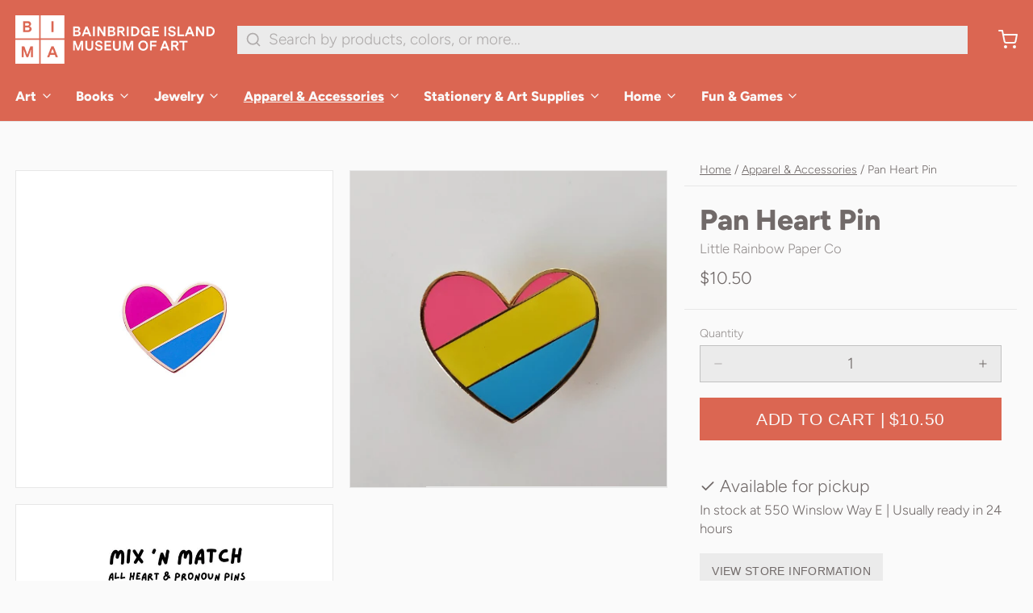

--- FILE ---
content_type: text/html; charset=utf-8
request_url: https://store.biartmuseum.org/collections/clothing-accessories/products/pan-heart-pin
body_size: 41040
content:
<!DOCTYPE html>
<html 
  class="min-h-[100vh]"
  lang="en"
  x-data="app()" 
  x-init="
    handleSharedCart(); 
    updateCart(false);">

  <head>
    <!-- snippets/theme__meta.liquid -->


<meta charset='utf-8'>
<meta name="viewport" content="width=device-width, initial-scale=1, maximum-scale=5"><title>Pan Heart Pin | BIMA Museum Store</title><link href='https://store.biartmuseum.org/products/pan-heart-pin' rel='canonical'>

<meta name="msapplication-TileColor" content="#fafafa">
<meta name="theme-color" content="#333333">
<meta name="description" content="&amp;quot;Hearts not parts&amp;quot;, right? This pin is the perfect statement piece for any pansexual pal!  ABOUT THE PIN: Vibrant enamel High quality Polished nickle-plated metal base Pink heart rubber back  This enamel pride pin features the Pansexual pride flag, and is the perfect pride gift for any pan person in your life. This pin" />

<meta property="og:url" content="https://store.biartmuseum.org/products/pan-heart-pin">
<meta property="og:site_name" content="BIMA Museum Store">
<meta property="og:type" content="product">
<meta property="og:title" content="Pan Heart Pin">
<meta property="og:description" content="&amp;quot;Hearts not parts&amp;quot;, right? This pin is the perfect statement piece for any pansexual pal!  ABOUT THE PIN: Vibrant enamel High quality Polished nickle-plated metal base Pink heart rubber back  This enamel pride pin features the Pansexual pride flag, and is the perfect pride gift for any pan person in your life. This pin"><meta property="og:image" content="http://store.biartmuseum.org/cdn/shop/files/PanHeartPin_713x_862f49ec-530a-4546-9f7a-380ce99ca5bd.jpg?v=1715120765">
  <meta property="og:image:secure_url" content="https://store.biartmuseum.org/cdn/shop/files/PanHeartPin_713x_862f49ec-530a-4546-9f7a-380ce99ca5bd.jpg?v=1715120765">
  <meta property="og:image:width" content="713">
  <meta property="og:image:height" content="713"><meta property="og:price:amount" content="10.50">
  <meta property="og:price:currency" content="USD">
<meta name="twitter:title" content="Pan Heart Pin">
<meta name="twitter:site" content="" />
<meta name="twitter:description" content="&amp;quot;Hearts not parts&amp;quot;, right? This pin is the perfect statement piece for any pansexual pal!  ABOUT THE PIN: Vibrant enamel High quality Polished nickle-plated metal base Pink heart rubber back  This enamel pride pin features the Pansexual pride flag, and is the perfect pride gift for any pan person in your life. This pin">
<meta name="twitter:card" content="summary_large_image">

    <link rel="preconnect" href="https://cdn.shopify.com" crossorigin><link rel="preconnect" href="https://fonts.shopifycdn.com" crossorigin><link rel="preload" as="font" href="//store.biartmuseum.org/cdn/fonts/figtree/figtree_n3.e4cc0323f8b9feb279bf6ced9d868d88ce80289f.woff2" type="font/woff2" crossorigin><link rel="preload" as="font" href="//store.biartmuseum.org/cdn/fonts/figtree/figtree_n8.9ff6d071825a72d8671959a058f3e57a9f1ff61f.woff2" type="font/woff2" crossorigin><!-- snippets/theme__structured-data.liquid -->









  <meta itemprop="name" content="Pan Heart Pin">
  <meta itemprop="url" content="https://store.biartmuseum.org/products/pan-heart-pin">
  <meta itemprop="brand" content="Little Rainbow Paper Co">
  <meta itemprop="image" content="https://store.biartmuseum.org/cdn/shop/files/PanHeartPin_713x_862f49ec-530a-4546-9f7a-380ce99ca5bd.jpg?v=1715120765">
  <meta itemprop="description" content=""Hearts not parts", right? This pin is the perfect statement piece for any pansexual pal! 
ABOUT THE PIN:

Vibrant enamel
High quality
Polished nickle-plated metal base
Pink heart rubber back

 This enamel pride pin features the Pansexual pride flag, and is the perfect pride gift for any pan person in your life. This pin is a great Pan pride accessory and is part of our LGBTQ pin series. "><script type="application/ld+json">
    {
      "@context": "http://schema.org/",
      "@type": "Product",
      "name": "Pan Heart Pin",
      "url": "https:\/\/store.biartmuseum.org\/products\/pan-heart-pin",
      "image": [
          "https:\/\/store.biartmuseum.org\/cdn\/shop\/files\/PanHeartPin_713x_862f49ec-530a-4546-9f7a-380ce99ca5bd.jpg?v=1715120765\u0026width=1920"
        ],
      "description": "\"Hearts not parts\", right? This pin is the perfect statement piece for any pansexual pal! \nABOUT THE PIN:\n\nVibrant enamel\nHigh quality\nPolished nickle-plated metal base\nPink heart rubber back\n\n This enamel pride pin features the Pansexual pride flag, and is the perfect pride gift for any pan person in your life. This pin is a great Pan pride accessory and is part of our LGBTQ pin series. ",
      "sku": "PK-HRT-004",
      "brand": {
        "@type": "Brand",
        "name": "Little Rainbow Paper Co"
      },
      "offers": [{
            "@type" : "Offer","sku": "PK-HRT-004","availability" : "http://schema.org/InStock",
            "price" : "10.50",
            "priceCurrency" : "USD",
            "url" : "https:\/\/store.biartmuseum.org\/products\/pan-heart-pin?variant=39471397699699"
          }]
    }
  </script>
  
  <script type="application/ld+json">
    {
      "@context": "https://schema.org",
      "@type": "BreadcrumbList",
      "itemListElement": [{
        "@type": "ListItem",
        "position": 1,
        "name": "Home",
        "item": "https://store.biartmuseum.org"
      },{
        "@type": "ListItem",
        "position": 2,
        "name": "Categories",
        "item": "https://store.biartmuseum.org/collections"
      },{
        "@type": "ListItem",
        "position": 3,
        "name": "Products",
        "item": "https://store.biartmuseum.org/collections/all"
      },{
        "@type": "ListItem",
        "position": 4,
        "name": "Pan Heart Pin"
      }]
    }
  </script>




    <!-- snippets/theme__styles.liquid -->


<noscript><style>
  .js\:animation.opacity-0 {
    opacity: 100 !important;
  }
  .js\:animation.translate-y-4,
  .js\:animation.translate-y-8 {
    transform: translateY(0px) !important;
  }
  .no-js--hide {
    display: none !important;
  }
  .no-js--block {
    display: block !important;
  }
</style></noscript>

<style data-shopify>

  @font-face {
  font-family: Figtree;
  font-weight: 300;
  font-style: normal;
  font-display: swap;
  src: url("//store.biartmuseum.org/cdn/fonts/figtree/figtree_n3.e4cc0323f8b9feb279bf6ced9d868d88ce80289f.woff2") format("woff2"),
       url("//store.biartmuseum.org/cdn/fonts/figtree/figtree_n3.db79ac3fb83d054d99bd79fccf8e8782b5cf449e.woff") format("woff");
}

  @font-face {
  font-family: Figtree;
  font-weight: 700;
  font-style: normal;
  font-display: swap;
  src: url("//store.biartmuseum.org/cdn/fonts/figtree/figtree_n7.2fd9bfe01586148e644724096c9d75e8c7a90e55.woff2") format("woff2"),
       url("//store.biartmuseum.org/cdn/fonts/figtree/figtree_n7.ea05de92d862f9594794ab281c4c3a67501ef5fc.woff") format("woff");
}

  @font-face {
  font-family: Figtree;
  font-weight: 300;
  font-style: italic;
  font-display: swap;
  src: url("//store.biartmuseum.org/cdn/fonts/figtree/figtree_i3.914abbe7a583759f0a18bf02652c9ee1f4bb1c6d.woff2") format("woff2"),
       url("//store.biartmuseum.org/cdn/fonts/figtree/figtree_i3.3d7354f07ddb3c61082efcb69896c65d6c00d9fa.woff") format("woff");
}

  @font-face {
  font-family: Figtree;
  font-weight: 700;
  font-style: italic;
  font-display: swap;
  src: url("//store.biartmuseum.org/cdn/fonts/figtree/figtree_i7.06add7096a6f2ab742e09ec7e498115904eda1fe.woff2") format("woff2"),
       url("//store.biartmuseum.org/cdn/fonts/figtree/figtree_i7.ee584b5fcaccdbb5518c0228158941f8df81b101.woff") format("woff");
}

  @font-face {
  font-family: Figtree;
  font-weight: 800;
  font-style: normal;
  font-display: swap;
  src: url("//store.biartmuseum.org/cdn/fonts/figtree/figtree_n8.9ff6d071825a72d8671959a058f3e57a9f1ff61f.woff2") format("woff2"),
       url("//store.biartmuseum.org/cdn/fonts/figtree/figtree_n8.717cfbca15cfe9904984ba933599ab134f457561.woff") format("woff");
}

  

  :root {
    --color__bg-body-light: #fafafa;
    --color__bg-overlay-light-1: #ebebeb;
    --color__bg-overlay-light-2: #dbdbdb;
    --color__bg-overlay-light-3: #bdbdbd;

    --color__text-light: #716a69;
    --color__link-light: #db6652;

    --color__text-dark: #fafafa;

    --color__border-divider-light-1: #e7e7e7;
    --color__border-divider-light-2: #c1c1c1;
    --color__border-divider-light-3: #9b9b9b;
    --color__border-selected-light-1: #747474;
    --color__border-selected-light-2: #4e4e4e;

    --color-primary-button-background-light: #db6652;
    --color-primary-button-border-light: #db6652;
    --color-primary-button-text-light: #fafafa;

    --color-secondary-button-background-light: #333333;
    --color-secondary-button-border-light: #333333;
    --color-secondary-button-text-light: #fafafa;

    --color-tertiary-button-background-light: #333333;
    --color-tertiary-button-border-light: #333333;
    --color-tertiary-button-text-light: #e7e7e7;

    --color-neutral-button-background-light: #e5d9d7;
    --color-neutral-button-border-light: #e5d9d7;
    --color-neutral-button-text-light: #716a69;

    --color-plain-button-background-light: #ebebeb;
    --color-plain-button-border-light: #ebebeb;
    --color-plain-button-text-light: #716a69;

    --sizes-border-button-radius: 0px;
    --sizes-border-input-radius: 0px;
    --sizes-border-element-radius: 0px;
    --sizes-border-width: 1px;
    --sizes-gap-width: 20px;

    --type-font-body-family: Figtree, sans-serif;
    --type-font-body-style: normal;
    --type-font-body-weight: 300;
    --type-font-header-family: Figtree, sans-serif;
    --type-font-header-style: normal;
    --type-font-header-weight: 800;
    --type-font-nav-family: "system_ui", -apple-system, 'Segoe UI', Roboto, 'Helvetica Neue', 'Noto Sans', 'Liberation Sans', Arial, sans-serif, 'Apple Color Emoji', 'Segoe UI Emoji', 'Segoe UI Symbol', 'Noto Color Emoji';
    --type-font-nav-style: normal;
    --type-font-nav-weight: 400;
    --type-font-base-size: 19px;
    --type-button-capiliziation: uppercase;
  }
</style>

    


  <link href="//store.biartmuseum.org/cdn/shop/t/4/assets/styles-f3ba8c8f.css" rel="stylesheet" type="text/css" media="all" />


    <script>window.performance && window.performance.mark && window.performance.mark('shopify.content_for_header.start');</script><meta id="shopify-digital-wallet" name="shopify-digital-wallet" content="/27899953267/digital_wallets/dialog">
<meta name="shopify-checkout-api-token" content="5dac76f3232b47b7f2f1cff4699abb42">
<link rel="alternate" type="application/json+oembed" href="https://store.biartmuseum.org/products/pan-heart-pin.oembed">
<script async="async" src="/checkouts/internal/preloads.js?locale=en-US"></script>
<link rel="preconnect" href="https://shop.app" crossorigin="anonymous">
<script async="async" src="https://shop.app/checkouts/internal/preloads.js?locale=en-US&shop_id=27899953267" crossorigin="anonymous"></script>
<script id="shopify-features" type="application/json">{"accessToken":"5dac76f3232b47b7f2f1cff4699abb42","betas":["rich-media-storefront-analytics"],"domain":"store.biartmuseum.org","predictiveSearch":true,"shopId":27899953267,"locale":"en"}</script>
<script>var Shopify = Shopify || {};
Shopify.shop = "biartmuseum.myshopify.com";
Shopify.locale = "en";
Shopify.currency = {"active":"USD","rate":"1.0"};
Shopify.country = "US";
Shopify.theme = {"name":"Paper","id":127646695539,"schema_name":"Paper","schema_version":"6.2.0","theme_store_id":1662,"role":"main"};
Shopify.theme.handle = "null";
Shopify.theme.style = {"id":null,"handle":null};
Shopify.cdnHost = "store.biartmuseum.org/cdn";
Shopify.routes = Shopify.routes || {};
Shopify.routes.root = "/";</script>
<script type="module">!function(o){(o.Shopify=o.Shopify||{}).modules=!0}(window);</script>
<script>!function(o){function n(){var o=[];function n(){o.push(Array.prototype.slice.apply(arguments))}return n.q=o,n}var t=o.Shopify=o.Shopify||{};t.loadFeatures=n(),t.autoloadFeatures=n()}(window);</script>
<script>
  window.ShopifyPay = window.ShopifyPay || {};
  window.ShopifyPay.apiHost = "shop.app\/pay";
  window.ShopifyPay.redirectState = null;
</script>
<script id="shop-js-analytics" type="application/json">{"pageType":"product"}</script>
<script defer="defer" async type="module" src="//store.biartmuseum.org/cdn/shopifycloud/shop-js/modules/v2/client.init-shop-cart-sync_Bc8-qrdt.en.esm.js"></script>
<script defer="defer" async type="module" src="//store.biartmuseum.org/cdn/shopifycloud/shop-js/modules/v2/chunk.common_CmNk3qlo.esm.js"></script>
<script type="module">
  await import("//store.biartmuseum.org/cdn/shopifycloud/shop-js/modules/v2/client.init-shop-cart-sync_Bc8-qrdt.en.esm.js");
await import("//store.biartmuseum.org/cdn/shopifycloud/shop-js/modules/v2/chunk.common_CmNk3qlo.esm.js");

  window.Shopify.SignInWithShop?.initShopCartSync?.({"fedCMEnabled":true,"windoidEnabled":true});

</script>
<script>
  window.Shopify = window.Shopify || {};
  if (!window.Shopify.featureAssets) window.Shopify.featureAssets = {};
  window.Shopify.featureAssets['shop-js'] = {"shop-cart-sync":["modules/v2/client.shop-cart-sync_DOpY4EW0.en.esm.js","modules/v2/chunk.common_CmNk3qlo.esm.js"],"shop-button":["modules/v2/client.shop-button_CI-s0xGZ.en.esm.js","modules/v2/chunk.common_CmNk3qlo.esm.js"],"init-fed-cm":["modules/v2/client.init-fed-cm_D2vsy40D.en.esm.js","modules/v2/chunk.common_CmNk3qlo.esm.js"],"init-windoid":["modules/v2/client.init-windoid_CXNAd0Cm.en.esm.js","modules/v2/chunk.common_CmNk3qlo.esm.js"],"shop-toast-manager":["modules/v2/client.shop-toast-manager_Cx0C6may.en.esm.js","modules/v2/chunk.common_CmNk3qlo.esm.js"],"shop-cash-offers":["modules/v2/client.shop-cash-offers_CL9Nay2h.en.esm.js","modules/v2/chunk.common_CmNk3qlo.esm.js","modules/v2/chunk.modal_CvhjeixQ.esm.js"],"avatar":["modules/v2/client.avatar_BTnouDA3.en.esm.js"],"init-shop-email-lookup-coordinator":["modules/v2/client.init-shop-email-lookup-coordinator_B9mmbKi4.en.esm.js","modules/v2/chunk.common_CmNk3qlo.esm.js"],"init-shop-cart-sync":["modules/v2/client.init-shop-cart-sync_Bc8-qrdt.en.esm.js","modules/v2/chunk.common_CmNk3qlo.esm.js"],"pay-button":["modules/v2/client.pay-button_Bhm3077V.en.esm.js","modules/v2/chunk.common_CmNk3qlo.esm.js"],"init-customer-accounts-sign-up":["modules/v2/client.init-customer-accounts-sign-up_C7zhr03q.en.esm.js","modules/v2/client.shop-login-button_BbMx65lK.en.esm.js","modules/v2/chunk.common_CmNk3qlo.esm.js","modules/v2/chunk.modal_CvhjeixQ.esm.js"],"init-shop-for-new-customer-accounts":["modules/v2/client.init-shop-for-new-customer-accounts_rLbLSDTe.en.esm.js","modules/v2/client.shop-login-button_BbMx65lK.en.esm.js","modules/v2/chunk.common_CmNk3qlo.esm.js","modules/v2/chunk.modal_CvhjeixQ.esm.js"],"checkout-modal":["modules/v2/client.checkout-modal_Fp9GouFF.en.esm.js","modules/v2/chunk.common_CmNk3qlo.esm.js","modules/v2/chunk.modal_CvhjeixQ.esm.js"],"init-customer-accounts":["modules/v2/client.init-customer-accounts_DkVf8Jdu.en.esm.js","modules/v2/client.shop-login-button_BbMx65lK.en.esm.js","modules/v2/chunk.common_CmNk3qlo.esm.js","modules/v2/chunk.modal_CvhjeixQ.esm.js"],"shop-login-button":["modules/v2/client.shop-login-button_BbMx65lK.en.esm.js","modules/v2/chunk.common_CmNk3qlo.esm.js","modules/v2/chunk.modal_CvhjeixQ.esm.js"],"shop-login":["modules/v2/client.shop-login_B9KWmZaW.en.esm.js","modules/v2/chunk.common_CmNk3qlo.esm.js","modules/v2/chunk.modal_CvhjeixQ.esm.js"],"shop-follow-button":["modules/v2/client.shop-follow-button_B-omSWeu.en.esm.js","modules/v2/chunk.common_CmNk3qlo.esm.js","modules/v2/chunk.modal_CvhjeixQ.esm.js"],"lead-capture":["modules/v2/client.lead-capture_DZQFWrYz.en.esm.js","modules/v2/chunk.common_CmNk3qlo.esm.js","modules/v2/chunk.modal_CvhjeixQ.esm.js"],"payment-terms":["modules/v2/client.payment-terms_Bl_bs7GP.en.esm.js","modules/v2/chunk.common_CmNk3qlo.esm.js","modules/v2/chunk.modal_CvhjeixQ.esm.js"]};
</script>
<script>(function() {
  var isLoaded = false;
  function asyncLoad() {
    if (isLoaded) return;
    isLoaded = true;
    var urls = ["\/\/cdn.shopify.com\/proxy\/1e05287e5e98fcec493d88f3617db82cf7c13a8b9b4ca3f706ef7f5f46f8e5ce\/biartmuseum.activehosted.com\/js\/site-tracking.php?shop=biartmuseum.myshopify.com\u0026sp-cache-control=cHVibGljLCBtYXgtYWdlPTkwMA"];
    for (var i = 0; i < urls.length; i++) {
      var s = document.createElement('script');
      s.type = 'text/javascript';
      s.async = true;
      s.src = urls[i];
      var x = document.getElementsByTagName('script')[0];
      x.parentNode.insertBefore(s, x);
    }
  };
  if(window.attachEvent) {
    window.attachEvent('onload', asyncLoad);
  } else {
    window.addEventListener('load', asyncLoad, false);
  }
})();</script>
<script id="__st">var __st={"a":27899953267,"offset":-28800,"reqid":"3abe1323-9dc1-431e-8695-6552771006f6-1762206729","pageurl":"store.biartmuseum.org\/collections\/clothing-accessories\/products\/pan-heart-pin","u":"6e176aac6d0c","p":"product","rtyp":"product","rid":6644076314739};</script>
<script>window.ShopifyPaypalV4VisibilityTracking = true;</script>
<script id="captcha-bootstrap">!function(){'use strict';const t='contact',e='account',n='new_comment',o=[[t,t],['blogs',n],['comments',n],[t,'customer']],c=[[e,'customer_login'],[e,'guest_login'],[e,'recover_customer_password'],[e,'create_customer']],r=t=>t.map((([t,e])=>`form[action*='/${t}']:not([data-nocaptcha='true']) input[name='form_type'][value='${e}']`)).join(','),a=t=>()=>t?[...document.querySelectorAll(t)].map((t=>t.form)):[];function s(){const t=[...o],e=r(t);return a(e)}const i='password',u='form_key',d=['recaptcha-v3-token','g-recaptcha-response','h-captcha-response',i],f=()=>{try{return window.sessionStorage}catch{return}},m='__shopify_v',_=t=>t.elements[u];function p(t,e,n=!1){try{const o=window.sessionStorage,c=JSON.parse(o.getItem(e)),{data:r}=function(t){const{data:e,action:n}=t;return t[m]||n?{data:e,action:n}:{data:t,action:n}}(c);for(const[e,n]of Object.entries(r))t.elements[e]&&(t.elements[e].value=n);n&&o.removeItem(e)}catch(o){console.error('form repopulation failed',{error:o})}}const l='form_type',E='cptcha';function T(t){t.dataset[E]=!0}const w=window,h=w.document,L='Shopify',v='ce_forms',y='captcha';let A=!1;((t,e)=>{const n=(g='f06e6c50-85a8-45c8-87d0-21a2b65856fe',I='https://cdn.shopify.com/shopifycloud/storefront-forms-hcaptcha/ce_storefront_forms_captcha_hcaptcha.v1.5.2.iife.js',D={infoText:'Protected by hCaptcha',privacyText:'Privacy',termsText:'Terms'},(t,e,n)=>{const o=w[L][v],c=o.bindForm;if(c)return c(t,g,e,D).then(n);var r;o.q.push([[t,g,e,D],n]),r=I,A||(h.body.append(Object.assign(h.createElement('script'),{id:'captcha-provider',async:!0,src:r})),A=!0)});var g,I,D;w[L]=w[L]||{},w[L][v]=w[L][v]||{},w[L][v].q=[],w[L][y]=w[L][y]||{},w[L][y].protect=function(t,e){n(t,void 0,e),T(t)},Object.freeze(w[L][y]),function(t,e,n,w,h,L){const[v,y,A,g]=function(t,e,n){const i=e?o:[],u=t?c:[],d=[...i,...u],f=r(d),m=r(i),_=r(d.filter((([t,e])=>n.includes(e))));return[a(f),a(m),a(_),s()]}(w,h,L),I=t=>{const e=t.target;return e instanceof HTMLFormElement?e:e&&e.form},D=t=>v().includes(t);t.addEventListener('submit',(t=>{const e=I(t);if(!e)return;const n=D(e)&&!e.dataset.hcaptchaBound&&!e.dataset.recaptchaBound,o=_(e),c=g().includes(e)&&(!o||!o.value);(n||c)&&t.preventDefault(),c&&!n&&(function(t){try{if(!f())return;!function(t){const e=f();if(!e)return;const n=_(t);if(!n)return;const o=n.value;o&&e.removeItem(o)}(t);const e=Array.from(Array(32),(()=>Math.random().toString(36)[2])).join('');!function(t,e){_(t)||t.append(Object.assign(document.createElement('input'),{type:'hidden',name:u})),t.elements[u].value=e}(t,e),function(t,e){const n=f();if(!n)return;const o=[...t.querySelectorAll(`input[type='${i}']`)].map((({name:t})=>t)),c=[...d,...o],r={};for(const[a,s]of new FormData(t).entries())c.includes(a)||(r[a]=s);n.setItem(e,JSON.stringify({[m]:1,action:t.action,data:r}))}(t,e)}catch(e){console.error('failed to persist form',e)}}(e),e.submit())}));const S=(t,e)=>{t&&!t.dataset[E]&&(n(t,e.some((e=>e===t))),T(t))};for(const o of['focusin','change'])t.addEventListener(o,(t=>{const e=I(t);D(e)&&S(e,y())}));const B=e.get('form_key'),M=e.get(l),P=B&&M;t.addEventListener('DOMContentLoaded',(()=>{const t=y();if(P)for(const e of t)e.elements[l].value===M&&p(e,B);[...new Set([...A(),...v().filter((t=>'true'===t.dataset.shopifyCaptcha))])].forEach((e=>S(e,t)))}))}(h,new URLSearchParams(w.location.search),n,t,e,['guest_login'])})(!0,!0)}();</script>
<script integrity="sha256-52AcMU7V7pcBOXWImdc/TAGTFKeNjmkeM1Pvks/DTgc=" data-source-attribution="shopify.loadfeatures" defer="defer" src="//store.biartmuseum.org/cdn/shopifycloud/storefront/assets/storefront/load_feature-81c60534.js" crossorigin="anonymous"></script>
<script crossorigin="anonymous" defer="defer" src="//store.biartmuseum.org/cdn/shopifycloud/storefront/assets/shopify_pay/storefront-65b4c6d7.js?v=20250812"></script>
<script data-source-attribution="shopify.dynamic_checkout.dynamic.init">var Shopify=Shopify||{};Shopify.PaymentButton=Shopify.PaymentButton||{isStorefrontPortableWallets:!0,init:function(){window.Shopify.PaymentButton.init=function(){};var t=document.createElement("script");t.src="https://store.biartmuseum.org/cdn/shopifycloud/portable-wallets/latest/portable-wallets.en.js",t.type="module",document.head.appendChild(t)}};
</script>
<script data-source-attribution="shopify.dynamic_checkout.buyer_consent">
  function portableWalletsHideBuyerConsent(e){var t=document.getElementById("shopify-buyer-consent"),n=document.getElementById("shopify-subscription-policy-button");t&&n&&(t.classList.add("hidden"),t.setAttribute("aria-hidden","true"),n.removeEventListener("click",e))}function portableWalletsShowBuyerConsent(e){var t=document.getElementById("shopify-buyer-consent"),n=document.getElementById("shopify-subscription-policy-button");t&&n&&(t.classList.remove("hidden"),t.removeAttribute("aria-hidden"),n.addEventListener("click",e))}window.Shopify?.PaymentButton&&(window.Shopify.PaymentButton.hideBuyerConsent=portableWalletsHideBuyerConsent,window.Shopify.PaymentButton.showBuyerConsent=portableWalletsShowBuyerConsent);
</script>
<script data-source-attribution="shopify.dynamic_checkout.cart.bootstrap">document.addEventListener("DOMContentLoaded",(function(){function t(){return document.querySelector("shopify-accelerated-checkout-cart, shopify-accelerated-checkout")}if(t())Shopify.PaymentButton.init();else{new MutationObserver((function(e,n){t()&&(Shopify.PaymentButton.init(),n.disconnect())})).observe(document.body,{childList:!0,subtree:!0})}}));
</script>
<link id="shopify-accelerated-checkout-styles" rel="stylesheet" media="screen" href="https://store.biartmuseum.org/cdn/shopifycloud/portable-wallets/latest/accelerated-checkout-backwards-compat.css" crossorigin="anonymous">
<style id="shopify-accelerated-checkout-cart">
        #shopify-buyer-consent {
  margin-top: 1em;
  display: inline-block;
  width: 100%;
}

#shopify-buyer-consent.hidden {
  display: none;
}

#shopify-subscription-policy-button {
  background: none;
  border: none;
  padding: 0;
  text-decoration: underline;
  font-size: inherit;
  cursor: pointer;
}

#shopify-subscription-policy-button::before {
  box-shadow: none;
}

      </style>

<script>window.performance && window.performance.mark && window.performance.mark('shopify.content_for_header.end');</script>

    <style>
/* Hide 'in stock' label on collection and product pages */
.color__bg-overlay-2.color__overlay-2.inline-flex.items-center.px-2.py-1.mt-2,
div[class*="overlay"][class*="items-center"] span.type--small {
  display: none !important;
}
</style>

  <link href="https://monorail-edge.shopifysvc.com" rel="dns-prefetch">
<script>(function(){if ("sendBeacon" in navigator && "performance" in window) {try {var session_token_from_headers = performance.getEntriesByType('navigation')[0].serverTiming.find(x => x.name == '_s').description;} catch {var session_token_from_headers = undefined;}var session_cookie_matches = document.cookie.match(/_shopify_s=([^;]*)/);var session_token_from_cookie = session_cookie_matches && session_cookie_matches.length === 2 ? session_cookie_matches[1] : "";var session_token = session_token_from_headers || session_token_from_cookie || "";function handle_abandonment_event(e) {var entries = performance.getEntries().filter(function(entry) {return /monorail-edge.shopifysvc.com/.test(entry.name);});if (!window.abandonment_tracked && entries.length === 0) {window.abandonment_tracked = true;var currentMs = Date.now();var navigation_start = performance.timing.navigationStart;var payload = {shop_id: 27899953267,url: window.location.href,navigation_start,duration: currentMs - navigation_start,session_token,page_type: "product"};window.navigator.sendBeacon("https://monorail-edge.shopifysvc.com/v1/produce", JSON.stringify({schema_id: "online_store_buyer_site_abandonment/1.1",payload: payload,metadata: {event_created_at_ms: currentMs,event_sent_at_ms: currentMs}}));}}window.addEventListener('pagehide', handle_abandonment_event);}}());</script>
<script id="web-pixels-manager-setup">(function e(e,d,r,n,o){if(void 0===o&&(o={}),!Boolean(null===(a=null===(i=window.Shopify)||void 0===i?void 0:i.analytics)||void 0===a?void 0:a.replayQueue)){var i,a;window.Shopify=window.Shopify||{};var t=window.Shopify;t.analytics=t.analytics||{};var s=t.analytics;s.replayQueue=[],s.publish=function(e,d,r){return s.replayQueue.push([e,d,r]),!0};try{self.performance.mark("wpm:start")}catch(e){}var l=function(){var e={modern:/Edge?\/(1{2}[4-9]|1[2-9]\d|[2-9]\d{2}|\d{4,})\.\d+(\.\d+|)|Firefox\/(1{2}[4-9]|1[2-9]\d|[2-9]\d{2}|\d{4,})\.\d+(\.\d+|)|Chrom(ium|e)\/(9{2}|\d{3,})\.\d+(\.\d+|)|(Maci|X1{2}).+ Version\/(15\.\d+|(1[6-9]|[2-9]\d|\d{3,})\.\d+)([,.]\d+|)( \(\w+\)|)( Mobile\/\w+|) Safari\/|Chrome.+OPR\/(9{2}|\d{3,})\.\d+\.\d+|(CPU[ +]OS|iPhone[ +]OS|CPU[ +]iPhone|CPU IPhone OS|CPU iPad OS)[ +]+(15[._]\d+|(1[6-9]|[2-9]\d|\d{3,})[._]\d+)([._]\d+|)|Android:?[ /-](13[3-9]|1[4-9]\d|[2-9]\d{2}|\d{4,})(\.\d+|)(\.\d+|)|Android.+Firefox\/(13[5-9]|1[4-9]\d|[2-9]\d{2}|\d{4,})\.\d+(\.\d+|)|Android.+Chrom(ium|e)\/(13[3-9]|1[4-9]\d|[2-9]\d{2}|\d{4,})\.\d+(\.\d+|)|SamsungBrowser\/([2-9]\d|\d{3,})\.\d+/,legacy:/Edge?\/(1[6-9]|[2-9]\d|\d{3,})\.\d+(\.\d+|)|Firefox\/(5[4-9]|[6-9]\d|\d{3,})\.\d+(\.\d+|)|Chrom(ium|e)\/(5[1-9]|[6-9]\d|\d{3,})\.\d+(\.\d+|)([\d.]+$|.*Safari\/(?![\d.]+ Edge\/[\d.]+$))|(Maci|X1{2}).+ Version\/(10\.\d+|(1[1-9]|[2-9]\d|\d{3,})\.\d+)([,.]\d+|)( \(\w+\)|)( Mobile\/\w+|) Safari\/|Chrome.+OPR\/(3[89]|[4-9]\d|\d{3,})\.\d+\.\d+|(CPU[ +]OS|iPhone[ +]OS|CPU[ +]iPhone|CPU IPhone OS|CPU iPad OS)[ +]+(10[._]\d+|(1[1-9]|[2-9]\d|\d{3,})[._]\d+)([._]\d+|)|Android:?[ /-](13[3-9]|1[4-9]\d|[2-9]\d{2}|\d{4,})(\.\d+|)(\.\d+|)|Mobile Safari.+OPR\/([89]\d|\d{3,})\.\d+\.\d+|Android.+Firefox\/(13[5-9]|1[4-9]\d|[2-9]\d{2}|\d{4,})\.\d+(\.\d+|)|Android.+Chrom(ium|e)\/(13[3-9]|1[4-9]\d|[2-9]\d{2}|\d{4,})\.\d+(\.\d+|)|Android.+(UC? ?Browser|UCWEB|U3)[ /]?(15\.([5-9]|\d{2,})|(1[6-9]|[2-9]\d|\d{3,})\.\d+)\.\d+|SamsungBrowser\/(5\.\d+|([6-9]|\d{2,})\.\d+)|Android.+MQ{2}Browser\/(14(\.(9|\d{2,})|)|(1[5-9]|[2-9]\d|\d{3,})(\.\d+|))(\.\d+|)|K[Aa][Ii]OS\/(3\.\d+|([4-9]|\d{2,})\.\d+)(\.\d+|)/},d=e.modern,r=e.legacy,n=navigator.userAgent;return n.match(d)?"modern":n.match(r)?"legacy":"unknown"}(),u="modern"===l?"modern":"legacy",c=(null!=n?n:{modern:"",legacy:""})[u],f=function(e){return[e.baseUrl,"/wpm","/b",e.hashVersion,"modern"===e.buildTarget?"m":"l",".js"].join("")}({baseUrl:d,hashVersion:r,buildTarget:u}),m=function(e){var d=e.version,r=e.bundleTarget,n=e.surface,o=e.pageUrl,i=e.monorailEndpoint;return{emit:function(e){var a=e.status,t=e.errorMsg,s=(new Date).getTime(),l=JSON.stringify({metadata:{event_sent_at_ms:s},events:[{schema_id:"web_pixels_manager_load/3.1",payload:{version:d,bundle_target:r,page_url:o,status:a,surface:n,error_msg:t},metadata:{event_created_at_ms:s}}]});if(!i)return console&&console.warn&&console.warn("[Web Pixels Manager] No Monorail endpoint provided, skipping logging."),!1;try{return self.navigator.sendBeacon.bind(self.navigator)(i,l)}catch(e){}var u=new XMLHttpRequest;try{return u.open("POST",i,!0),u.setRequestHeader("Content-Type","text/plain"),u.send(l),!0}catch(e){return console&&console.warn&&console.warn("[Web Pixels Manager] Got an unhandled error while logging to Monorail."),!1}}}}({version:r,bundleTarget:l,surface:e.surface,pageUrl:self.location.href,monorailEndpoint:e.monorailEndpoint});try{o.browserTarget=l,function(e){var d=e.src,r=e.async,n=void 0===r||r,o=e.onload,i=e.onerror,a=e.sri,t=e.scriptDataAttributes,s=void 0===t?{}:t,l=document.createElement("script"),u=document.querySelector("head"),c=document.querySelector("body");if(l.async=n,l.src=d,a&&(l.integrity=a,l.crossOrigin="anonymous"),s)for(var f in s)if(Object.prototype.hasOwnProperty.call(s,f))try{l.dataset[f]=s[f]}catch(e){}if(o&&l.addEventListener("load",o),i&&l.addEventListener("error",i),u)u.appendChild(l);else{if(!c)throw new Error("Did not find a head or body element to append the script");c.appendChild(l)}}({src:f,async:!0,onload:function(){if(!function(){var e,d;return Boolean(null===(d=null===(e=window.Shopify)||void 0===e?void 0:e.analytics)||void 0===d?void 0:d.initialized)}()){var d=window.webPixelsManager.init(e)||void 0;if(d){var r=window.Shopify.analytics;r.replayQueue.forEach((function(e){var r=e[0],n=e[1],o=e[2];d.publishCustomEvent(r,n,o)})),r.replayQueue=[],r.publish=d.publishCustomEvent,r.visitor=d.visitor,r.initialized=!0}}},onerror:function(){return m.emit({status:"failed",errorMsg:"".concat(f," has failed to load")})},sri:function(e){var d=/^sha384-[A-Za-z0-9+/=]+$/;return"string"==typeof e&&d.test(e)}(c)?c:"",scriptDataAttributes:o}),m.emit({status:"loading"})}catch(e){m.emit({status:"failed",errorMsg:(null==e?void 0:e.message)||"Unknown error"})}}})({shopId: 27899953267,storefrontBaseUrl: "https://store.biartmuseum.org",extensionsBaseUrl: "https://extensions.shopifycdn.com/cdn/shopifycloud/web-pixels-manager",monorailEndpoint: "https://monorail-edge.shopifysvc.com/unstable/produce_batch",surface: "storefront-renderer",enabledBetaFlags: ["2dca8a86"],webPixelsConfigList: [{"id":"748224627","configuration":"{\"tagID\":\"2613264440798\"}","eventPayloadVersion":"v1","runtimeContext":"STRICT","scriptVersion":"18031546ee651571ed29edbe71a3550b","type":"APP","apiClientId":3009811,"privacyPurposes":["ANALYTICS","MARKETING","SALE_OF_DATA"],"dataSharingAdjustments":{"protectedCustomerApprovalScopes":["read_customer_address","read_customer_email","read_customer_name","read_customer_personal_data","read_customer_phone"]}},{"id":"81756275","eventPayloadVersion":"v1","runtimeContext":"LAX","scriptVersion":"1","type":"CUSTOM","privacyPurposes":["ANALYTICS"],"name":"Google Analytics tag (migrated)"},{"id":"shopify-app-pixel","configuration":"{}","eventPayloadVersion":"v1","runtimeContext":"STRICT","scriptVersion":"0450","apiClientId":"shopify-pixel","type":"APP","privacyPurposes":["ANALYTICS","MARKETING"]},{"id":"shopify-custom-pixel","eventPayloadVersion":"v1","runtimeContext":"LAX","scriptVersion":"0450","apiClientId":"shopify-pixel","type":"CUSTOM","privacyPurposes":["ANALYTICS","MARKETING"]}],isMerchantRequest: false,initData: {"shop":{"name":"BIMA Museum Store","paymentSettings":{"currencyCode":"USD"},"myshopifyDomain":"biartmuseum.myshopify.com","countryCode":"US","storefrontUrl":"https:\/\/store.biartmuseum.org"},"customer":null,"cart":null,"checkout":null,"productVariants":[{"price":{"amount":10.5,"currencyCode":"USD"},"product":{"title":"Pan Heart Pin","vendor":"Little Rainbow Paper Co","id":"6644076314739","untranslatedTitle":"Pan Heart Pin","url":"\/products\/pan-heart-pin","type":"Purchased"},"id":"39471397699699","image":{"src":"\/\/store.biartmuseum.org\/cdn\/shop\/files\/PanHeartPin_713x_862f49ec-530a-4546-9f7a-380ce99ca5bd.jpg?v=1715120765"},"sku":"PK-HRT-004","title":"Default Title","untranslatedTitle":"Default Title"}],"purchasingCompany":null},},"https://store.biartmuseum.org/cdn","5303c62bw494ab25dp0d72f2dcm48e21f5a",{"modern":"","legacy":""},{"shopId":"27899953267","storefrontBaseUrl":"https:\/\/store.biartmuseum.org","extensionBaseUrl":"https:\/\/extensions.shopifycdn.com\/cdn\/shopifycloud\/web-pixels-manager","surface":"storefront-renderer","enabledBetaFlags":"[\"2dca8a86\"]","isMerchantRequest":"false","hashVersion":"5303c62bw494ab25dp0d72f2dcm48e21f5a","publish":"custom","events":"[[\"page_viewed\",{}],[\"product_viewed\",{\"productVariant\":{\"price\":{\"amount\":10.5,\"currencyCode\":\"USD\"},\"product\":{\"title\":\"Pan Heart Pin\",\"vendor\":\"Little Rainbow Paper Co\",\"id\":\"6644076314739\",\"untranslatedTitle\":\"Pan Heart Pin\",\"url\":\"\/products\/pan-heart-pin\",\"type\":\"Purchased\"},\"id\":\"39471397699699\",\"image\":{\"src\":\"\/\/store.biartmuseum.org\/cdn\/shop\/files\/PanHeartPin_713x_862f49ec-530a-4546-9f7a-380ce99ca5bd.jpg?v=1715120765\"},\"sku\":\"PK-HRT-004\",\"title\":\"Default Title\",\"untranslatedTitle\":\"Default Title\"}}]]"});</script><script>
  window.ShopifyAnalytics = window.ShopifyAnalytics || {};
  window.ShopifyAnalytics.meta = window.ShopifyAnalytics.meta || {};
  window.ShopifyAnalytics.meta.currency = 'USD';
  var meta = {"product":{"id":6644076314739,"gid":"gid:\/\/shopify\/Product\/6644076314739","vendor":"Little Rainbow Paper Co","type":"Purchased","variants":[{"id":39471397699699,"price":1050,"name":"Pan Heart Pin","public_title":null,"sku":"PK-HRT-004"}],"remote":false},"page":{"pageType":"product","resourceType":"product","resourceId":6644076314739}};
  for (var attr in meta) {
    window.ShopifyAnalytics.meta[attr] = meta[attr];
  }
</script>
<script class="analytics">
  (function () {
    var customDocumentWrite = function(content) {
      var jquery = null;

      if (window.jQuery) {
        jquery = window.jQuery;
      } else if (window.Checkout && window.Checkout.$) {
        jquery = window.Checkout.$;
      }

      if (jquery) {
        jquery('body').append(content);
      }
    };

    var hasLoggedConversion = function(token) {
      if (token) {
        return document.cookie.indexOf('loggedConversion=' + token) !== -1;
      }
      return false;
    }

    var setCookieIfConversion = function(token) {
      if (token) {
        var twoMonthsFromNow = new Date(Date.now());
        twoMonthsFromNow.setMonth(twoMonthsFromNow.getMonth() + 2);

        document.cookie = 'loggedConversion=' + token + '; expires=' + twoMonthsFromNow;
      }
    }

    var trekkie = window.ShopifyAnalytics.lib = window.trekkie = window.trekkie || [];
    if (trekkie.integrations) {
      return;
    }
    trekkie.methods = [
      'identify',
      'page',
      'ready',
      'track',
      'trackForm',
      'trackLink'
    ];
    trekkie.factory = function(method) {
      return function() {
        var args = Array.prototype.slice.call(arguments);
        args.unshift(method);
        trekkie.push(args);
        return trekkie;
      };
    };
    for (var i = 0; i < trekkie.methods.length; i++) {
      var key = trekkie.methods[i];
      trekkie[key] = trekkie.factory(key);
    }
    trekkie.load = function(config) {
      trekkie.config = config || {};
      trekkie.config.initialDocumentCookie = document.cookie;
      var first = document.getElementsByTagName('script')[0];
      var script = document.createElement('script');
      script.type = 'text/javascript';
      script.onerror = function(e) {
        var scriptFallback = document.createElement('script');
        scriptFallback.type = 'text/javascript';
        scriptFallback.onerror = function(error) {
                var Monorail = {
      produce: function produce(monorailDomain, schemaId, payload) {
        var currentMs = new Date().getTime();
        var event = {
          schema_id: schemaId,
          payload: payload,
          metadata: {
            event_created_at_ms: currentMs,
            event_sent_at_ms: currentMs
          }
        };
        return Monorail.sendRequest("https://" + monorailDomain + "/v1/produce", JSON.stringify(event));
      },
      sendRequest: function sendRequest(endpointUrl, payload) {
        // Try the sendBeacon API
        if (window && window.navigator && typeof window.navigator.sendBeacon === 'function' && typeof window.Blob === 'function' && !Monorail.isIos12()) {
          var blobData = new window.Blob([payload], {
            type: 'text/plain'
          });

          if (window.navigator.sendBeacon(endpointUrl, blobData)) {
            return true;
          } // sendBeacon was not successful

        } // XHR beacon

        var xhr = new XMLHttpRequest();

        try {
          xhr.open('POST', endpointUrl);
          xhr.setRequestHeader('Content-Type', 'text/plain');
          xhr.send(payload);
        } catch (e) {
          console.log(e);
        }

        return false;
      },
      isIos12: function isIos12() {
        return window.navigator.userAgent.lastIndexOf('iPhone; CPU iPhone OS 12_') !== -1 || window.navigator.userAgent.lastIndexOf('iPad; CPU OS 12_') !== -1;
      }
    };
    Monorail.produce('monorail-edge.shopifysvc.com',
      'trekkie_storefront_load_errors/1.1',
      {shop_id: 27899953267,
      theme_id: 127646695539,
      app_name: "storefront",
      context_url: window.location.href,
      source_url: "//store.biartmuseum.org/cdn/s/trekkie.storefront.5ad93876886aa0a32f5bade9f25632a26c6f183a.min.js"});

        };
        scriptFallback.async = true;
        scriptFallback.src = '//store.biartmuseum.org/cdn/s/trekkie.storefront.5ad93876886aa0a32f5bade9f25632a26c6f183a.min.js';
        first.parentNode.insertBefore(scriptFallback, first);
      };
      script.async = true;
      script.src = '//store.biartmuseum.org/cdn/s/trekkie.storefront.5ad93876886aa0a32f5bade9f25632a26c6f183a.min.js';
      first.parentNode.insertBefore(script, first);
    };
    trekkie.load(
      {"Trekkie":{"appName":"storefront","development":false,"defaultAttributes":{"shopId":27899953267,"isMerchantRequest":null,"themeId":127646695539,"themeCityHash":"17958452783907277264","contentLanguage":"en","currency":"USD","eventMetadataId":"5149aab7-d4e6-4fad-9331-5f89ef91aea8"},"isServerSideCookieWritingEnabled":true,"monorailRegion":"shop_domain","enabledBetaFlags":["f0df213a"]},"Session Attribution":{},"S2S":{"facebookCapiEnabled":false,"source":"trekkie-storefront-renderer","apiClientId":580111}}
    );

    var loaded = false;
    trekkie.ready(function() {
      if (loaded) return;
      loaded = true;

      window.ShopifyAnalytics.lib = window.trekkie;

      var originalDocumentWrite = document.write;
      document.write = customDocumentWrite;
      try { window.ShopifyAnalytics.merchantGoogleAnalytics.call(this); } catch(error) {};
      document.write = originalDocumentWrite;

      window.ShopifyAnalytics.lib.page(null,{"pageType":"product","resourceType":"product","resourceId":6644076314739,"shopifyEmitted":true});

      var match = window.location.pathname.match(/checkouts\/(.+)\/(thank_you|post_purchase)/)
      var token = match? match[1]: undefined;
      if (!hasLoggedConversion(token)) {
        setCookieIfConversion(token);
        window.ShopifyAnalytics.lib.track("Viewed Product",{"currency":"USD","variantId":39471397699699,"productId":6644076314739,"productGid":"gid:\/\/shopify\/Product\/6644076314739","name":"Pan Heart Pin","price":"10.50","sku":"PK-HRT-004","brand":"Little Rainbow Paper Co","variant":null,"category":"Purchased","nonInteraction":true,"remote":false},undefined,undefined,{"shopifyEmitted":true});
      window.ShopifyAnalytics.lib.track("monorail:\/\/trekkie_storefront_viewed_product\/1.1",{"currency":"USD","variantId":39471397699699,"productId":6644076314739,"productGid":"gid:\/\/shopify\/Product\/6644076314739","name":"Pan Heart Pin","price":"10.50","sku":"PK-HRT-004","brand":"Little Rainbow Paper Co","variant":null,"category":"Purchased","nonInteraction":true,"remote":false,"referer":"https:\/\/store.biartmuseum.org\/collections\/clothing-accessories\/products\/pan-heart-pin"});
      }
    });


        var eventsListenerScript = document.createElement('script');
        eventsListenerScript.async = true;
        eventsListenerScript.src = "//store.biartmuseum.org/cdn/shopifycloud/storefront/assets/shop_events_listener-3da45d37.js";
        document.getElementsByTagName('head')[0].appendChild(eventsListenerScript);

})();</script>
  <script>
  if (!window.ga || (window.ga && typeof window.ga !== 'function')) {
    window.ga = function ga() {
      (window.ga.q = window.ga.q || []).push(arguments);
      if (window.Shopify && window.Shopify.analytics && typeof window.Shopify.analytics.publish === 'function') {
        window.Shopify.analytics.publish("ga_stub_called", {}, {sendTo: "google_osp_migration"});
      }
      console.error("Shopify's Google Analytics stub called with:", Array.from(arguments), "\nSee https://help.shopify.com/manual/promoting-marketing/pixels/pixel-migration#google for more information.");
    };
    if (window.Shopify && window.Shopify.analytics && typeof window.Shopify.analytics.publish === 'function') {
      window.Shopify.analytics.publish("ga_stub_initialized", {}, {sendTo: "google_osp_migration"});
    }
  }
</script>
<script
  defer
  src="https://store.biartmuseum.org/cdn/shopifycloud/perf-kit/shopify-perf-kit-2.1.2.min.js"
  data-application="storefront-renderer"
  data-shop-id="27899953267"
  data-render-region="gcp-us-central1"
  data-page-type="product"
  data-theme-instance-id="127646695539"
  data-theme-name="Paper"
  data-theme-version="6.2.0"
  data-monorail-region="shop_domain"
  data-resource-timing-sampling-rate="10"
  data-shs="true"
  data-shs-beacon="true"
  data-shs-export-with-fetch="true"
  data-shs-logs-sample-rate="1"
></script>
</head>
  <body
    x-init="initScroll()" 
     class="min-h-[100vh] break-words 
    product">

    <a href="#root"
      class="top-4 left-4 color__bg-body focus:translate-y-0 border__button--radius fixed z-50 px-4 py-2 no-underline transform -translate-y-20 shadow-md">
      Skip to content
    </a>

    <header class="z-30
      sticky
       
      sticky top-0"
      :class="{ 
        '!z-10' : hide_header
      }"
      x-ref="header"
      >
      <!-- BEGIN sections: header-group -->
<div id="shopify-section-sections--15533431128179__theme_header" class="shopify-section shopify-section-group-header-group"><!-- sections/theme__header.liquid -->














<nav
  class="
    border--b-width
    
    color__bg-primary color__primary
    color__border-divider-1
  "
  x-data="
    {
      search_visible: true,
      search_active: false
    }
  "
>
  <div class="relative"><div
      class="
        md:hidden flex flex-wrap items-center py-2
        window
      "
    ><div class="basis-0 flex items-center justify-start flex-grow flex-shrink">
        
          <button
            @click="menu_drawer = true; if(enable_audio) { playSound(click_audio) }"
            class="type__nav no-js--hide inline-flex py-2 pr-4 mr-2 no-underline"
            title="Menu"
          >
            <!-- snippets/component__icon.liquid -->


<span class="inline-flex align-middle " aria-hidden="true">
  
      <svg xmlns="http://www.w3.org/2000/svg" width="24" height="24" viewBox="0 0 24 24" fill="none" stroke="currentColor" stroke-width="2" stroke-linecap="round" stroke-linejoin="round" class="feather feather-menu"><line x1="3" y1="12" x2="21" y2="12"></line><line x1="3" y1="6" x2="21" y2="6"></line><line x1="3" y1="18" x2="21" y2="18"></line></svg>
    
</span>
          </button>
        

        <noscript>
          
            <button
              @click="menu_drawer = true; if(enable_audio) { playSound(click_audio) }"
              class="type__nav peer inline-flex py-2 pr-4 mr-2 no-underline"
              title="Menu"
            >
              <!-- snippets/component__icon.liquid -->


<span class="inline-flex align-middle " aria-hidden="true">
  
      <svg xmlns="http://www.w3.org/2000/svg" width="24" height="24" viewBox="0 0 24 24" fill="none" stroke="currentColor" stroke-width="2" stroke-linecap="round" stroke-linejoin="round" class="feather feather-menu"><line x1="3" y1="12" x2="21" y2="12"></line><line x1="3" y1="6" x2="21" y2="6"></line><line x1="3" y1="18" x2="21" y2="18"></line></svg>
    
</span>
            </button>
          

          <div class="peer-focus:block hover:block focus-within:block hidden bottom-0 fixed color__bg-body w-full left-0 right-0 -z-10 max-h-[70vh] mt-28 border--t-width color__border-divider-1 overflow-scroll"><a
                class="border--b-width color__border-divider-1 block w-full p-4 no-underline"
                href="/collections/art"
              >Art</a>
              
                <a
                  class="border--b-width color__border-divider-1 block w-full p-4 !pl-8 no-underline"
                  href="/collections/original-art"
                >Original Art</a>
                
                  <a
                    class="border--b-width color__border-divider-1 block w-full p-4 !pl-12 no-underline"
                    href="/collections/wendy-armstrong"
                  >Wendy Armstrong</a>
                
                  <a
                    class="border--b-width color__border-divider-1 block w-full p-4 !pl-12 no-underline"
                    href="/collections/lily-bobek"
                  >Lily Bobek</a>
                
                  <a
                    class="border--b-width color__border-divider-1 block w-full p-4 !pl-12 no-underline"
                    href="/collections/lynn-brunelle"
                  >Lynn Brunelle</a>
                
                  <a
                    class="border--b-width color__border-divider-1 block w-full p-4 !pl-12 no-underline"
                    href="/collections/elizabeth-davidson"
                  >Elizabeth Davidson</a>
                
                  <a
                    class="border--b-width color__border-divider-1 block w-full p-4 !pl-12 no-underline"
                    href="/collections/kate-dwyer"
                  >Kate Dwyer</a>
                
                  <a
                    class="border--b-width color__border-divider-1 block w-full p-4 !pl-12 no-underline"
                    href="/collections/carrie-goller"
                  >Carrie Goller</a>
                
                  <a
                    class="border--b-width color__border-divider-1 block w-full p-4 !pl-12 no-underline"
                    href="/collections/the-max-grover-collection"
                  >Max Grover</a>
                
                  <a
                    class="border--b-width color__border-divider-1 block w-full p-4 !pl-12 no-underline"
                    href="/collections/karen-kunc"
                  >Karen Kunc</a>
                
                  <a
                    class="border--b-width color__border-divider-1 block w-full p-4 !pl-12 no-underline"
                    href="/collections/crista-mattesson"
                  >Crista Matteson</a>
                
                  <a
                    class="border--b-width color__border-divider-1 block w-full p-4 !pl-12 no-underline"
                    href="/collections/the-chris-maynard-collection"
                  >Chris Maynard</a>
                
                  <a
                    class="border--b-width color__border-divider-1 block w-full p-4 !pl-12 no-underline"
                    href="/collections/mesolini"
                  >Mesolini</a>
                
                  <a
                    class="border--b-width color__border-divider-1 block w-full p-4 !pl-12 no-underline"
                    href="/collections/carol-milne"
                  >Carol Milne</a>
                
                  <a
                    class="border--b-width color__border-divider-1 block w-full p-4 !pl-12 no-underline"
                    href="/collections/the-ed-archie-noisecat-collection"
                  >Ed Archie NoiseCat</a>
                
                  <a
                    class="border--b-width color__border-divider-1 block w-full p-4 !pl-12 no-underline"
                    href="/collections/ash-oaksmith"
                  >Ash Oaksmith</a>
                
                  <a
                    class="border--b-width color__border-divider-1 block w-full p-4 !pl-12 no-underline"
                    href="/collections/the-sally-prangley-collection"
                  >Sally Prangley</a>
                
                  <a
                    class="border--b-width color__border-divider-1 block w-full p-4 !pl-12 no-underline"
                    href="/collections/the-jordan-taylor-collection"
                  >Jordan Taylor</a>
                
                  <a
                    class="border--b-width color__border-divider-1 block w-full p-4 !pl-12 no-underline"
                    href="/collections/rob-vetter"
                  >Rob Vetter</a>
                
                  <a
                    class="border--b-width color__border-divider-1 block w-full p-4 !pl-12 no-underline"
                    href="/collections/the-mary-melinda-wellsandt-collection"
                  >Mary-Melinda Wellsandt</a>
                
                  <a
                    class="border--b-width color__border-divider-1 block w-full p-4 !pl-12 no-underline"
                    href="/collections/hannah-viano"
                  >Hannah Viano</a>
                
                  <a
                    class="border--b-width color__border-divider-1 block w-full p-4 !pl-12 no-underline"
                    href="/collections/amanda-woodstock-modern-science-project"
                  >Amanda Woodstock | Modern Science Project</a>
                
                  <a
                    class="border--b-width color__border-divider-1 block w-full p-4 !pl-12 no-underline"
                    href="https://store.biartmuseum.org/collections/original-art"
                  >See All</a>
                
              
                <a
                  class="border--b-width color__border-divider-1 block w-full p-4 !pl-8 no-underline"
                  href="/collections/prints"
                >Prints</a>
                
                  <a
                    class="border--b-width color__border-divider-1 block w-full p-4 !pl-12 no-underline"
                    href="/collections/nick-alan-art"
                  >Nick Alan Art</a>
                
                  <a
                    class="border--b-width color__border-divider-1 block w-full p-4 !pl-12 no-underline"
                    href="/collections/wendy-armstrong"
                  >Wendy Armstrong</a>
                
                  <a
                    class="border--b-width color__border-divider-1 block w-full p-4 !pl-12 no-underline"
                    href="/collections/art-by-ciara-collection"
                  >Art By Ciara</a>
                
                  <a
                    class="border--b-width color__border-divider-1 block w-full p-4 !pl-12 no-underline"
                    href="/collections/gayle-bard"
                  >Gayle Bard</a>
                
                  <a
                    class="border--b-width color__border-divider-1 block w-full p-4 !pl-12 no-underline"
                    href="/collections/erika-beyer"
                  >Erika Beyer</a>
                
                  <a
                    class="border--b-width color__border-divider-1 block w-full p-4 !pl-12 no-underline"
                    href="/collections/david-boxley"
                  >David Boxley</a>
                
                  <a
                    class="border--b-width color__border-divider-1 block w-full p-4 !pl-12 no-underline"
                    href="/collections/the-joel-detray-collection"
                  >Joel DeTray</a>
                
                  <a
                    class="border--b-width color__border-divider-1 block w-full p-4 !pl-12 no-underline"
                    href="/collections/carrie-goller"
                  >Carrie Goller</a>
                
                  <a
                    class="border--b-width color__border-divider-1 block w-full p-4 !pl-12 no-underline"
                    href="/collections/sarah-gordon"
                  >Sarah Gordon</a>
                
                  <a
                    class="border--b-width color__border-divider-1 block w-full p-4 !pl-12 no-underline"
                    href="/collections/little-green"
                  >Little Green</a>
                
                  <a
                    class="border--b-width color__border-divider-1 block w-full p-4 !pl-12 no-underline"
                    href="/collections/art-grice"
                  >Art Grice</a>
                
                  <a
                    class="border--b-width color__border-divider-1 block w-full p-4 !pl-12 no-underline"
                    href="/collections/sandy-haight"
                  >Sandy Haight</a>
                
                  <a
                    class="border--b-width color__border-divider-1 block w-full p-4 !pl-12 no-underline"
                    href="/collections/spanky-loco"
                  >Spanky Loco</a>
                
                  <a
                    class="border--b-width color__border-divider-1 block w-full p-4 !pl-12 no-underline"
                    href="/collections/mahllie-marie"
                  >Mahllie Marie</a>
                
                  <a
                    class="border--b-width color__border-divider-1 block w-full p-4 !pl-12 no-underline"
                    href="/collections/the-monarq-collection"
                  >The Monarq</a>
                
                  <a
                    class="border--b-width color__border-divider-1 block w-full p-4 !pl-12 no-underline"
                    href="/collections/the-ed-archie-noisecat-collection"
                  >Ed Archie Noisecat</a>
                
                  <a
                    class="border--b-width color__border-divider-1 block w-full p-4 !pl-12 no-underline"
                    href="/collections/linda-okazaki"
                  >Linda Okazaki</a>
                
                  <a
                    class="border--b-width color__border-divider-1 block w-full p-4 !pl-12 no-underline"
                    href="/collections/pier-six-press"
                  >Pier Six Press</a>
                
                  <a
                    class="border--b-width color__border-divider-1 block w-full p-4 !pl-12 no-underline"
                    href="/collections/kurt-solmssen"
                  >Kurt Solmssen</a>
                
                  <a
                    class="border--b-width color__border-divider-1 block w-full p-4 !pl-12 no-underline"
                    href="/collections/mercedes-tabish"
                  >Mercedes Tabish</a>
                
                  <a
                    class="border--b-width color__border-divider-1 block w-full p-4 !pl-12 no-underline"
                    href="/collections/hannah-viano"
                  >Hannah Viano</a>
                
                  <a
                    class="border--b-width color__border-divider-1 block w-full p-4 !pl-12 no-underline"
                    href="/collections/the-marie-weichman-collection"
                  >Marie Weichman</a>
                
              
                <a
                  class="border--b-width color__border-divider-1 block w-full p-4 !pl-8 no-underline"
                  href="/collections/book-arts"
                >Book Arts</a>
                
                  <a
                    class="border--b-width color__border-divider-1 block w-full p-4 !pl-12 no-underline"
                    href="/collections/artists-books"
                  >Artists' Books</a>
                
                  <a
                    class="border--b-width color__border-divider-1 block w-full p-4 !pl-12 no-underline"
                    href="/collections/zines"
                  >Zines</a>
                
              
                <a
                  class="border--b-width color__border-divider-1 block w-full p-4 !pl-8 no-underline"
                  href="/collections/glass-art"
                >Glass Art</a>
                
                  <a
                    class="border--b-width color__border-divider-1 block w-full p-4 !pl-12 no-underline"
                    href="/collections/mesolini"
                  >Mesolini</a>
                
                  <a
                    class="border--b-width color__border-divider-1 block w-full p-4 !pl-12 no-underline"
                    href="/collections/carol-milne"
                  >Carol Milne</a>
                
                  <a
                    class="border--b-width color__border-divider-1 block w-full p-4 !pl-12 no-underline"
                    href="/collections/the-ed-archie-noisecat-collection"
                  >Ed Archie NoiseCat</a>
                
                  <a
                    class="border--b-width color__border-divider-1 block w-full p-4 !pl-12 no-underline"
                    href="/collections/the-mary-melinda-wellsandt-collection"
                  >Mary-Melinda Wellsandt</a>
                
              
                <a
                  class="border--b-width color__border-divider-1 block w-full p-4 !pl-8 no-underline"
                  href="/collections/art"
                >All Art</a>
                
              <a
                class="border--b-width color__border-divider-1 block w-full p-4 no-underline"
                href="/collections/books"
              >Books</a>
              
                <a
                  class="border--b-width color__border-divider-1 block w-full p-4 !pl-8 no-underline"
                  href="/collections/books"
                >All Books</a>
                
                  <a
                    class="border--b-width color__border-divider-1 block w-full p-4 !pl-12 no-underline"
                    href="/collections/bima-exhibition-catalogs"
                  >BIMA Exhibition Catalogs</a>
                
                  <a
                    class="border--b-width color__border-divider-1 block w-full p-4 !pl-12 no-underline"
                    href="/collections/art-artist-books"
                  >Art & Artists</a>
                
                  <a
                    class="border--b-width color__border-divider-1 block w-full p-4 !pl-12 no-underline"
                    href="/collections/childrens-books"
                  >Children's Books</a>
                
                  <a
                    class="border--b-width color__border-divider-1 block w-full p-4 !pl-12 no-underline"
                    href="/collections/coloring-books"
                  >Coloring Books</a>
                
                  <a
                    class="border--b-width color__border-divider-1 block w-full p-4 !pl-12 no-underline"
                    href="/collections/craft-books"
                  >Craft Books</a>
                
                  <a
                    class="border--b-width color__border-divider-1 block w-full p-4 !pl-12 no-underline"
                    href="/collections/poetry-books"
                  >Poetry</a>
                
              <a
                class="border--b-width color__border-divider-1 block w-full p-4 no-underline"
                href="/collections/jewelry"
              >Jewelry</a>
              
                <a
                  class="border--b-width color__border-divider-1 block w-full p-4 !pl-8 no-underline"
                  href="/collections/jewelry"
                >All Jewelry</a>
                
                  <a
                    class="border--b-width color__border-divider-1 block w-full p-4 !pl-12 no-underline"
                    href="/collections/earrings"
                  >Earrings</a>
                
                  <a
                    class="border--b-width color__border-divider-1 block w-full p-4 !pl-12 no-underline"
                    href="/collections/neckaces"
                  >Necklaces</a>
                
                  <a
                    class="border--b-width color__border-divider-1 block w-full p-4 !pl-12 no-underline"
                    href="/collections/rings/Ring"
                  >Rings</a>
                
                  <a
                    class="border--b-width color__border-divider-1 block w-full p-4 !pl-12 no-underline"
                    href="/collections/bracelets"
                  >Bracelets</a>
                
                  <a
                    class="border--b-width color__border-divider-1 block w-full p-4 !pl-12 no-underline"
                    href="/collections/r-burnette-watches"
                  >Watches</a>
                
              
                <a
                  class="border--b-width color__border-divider-1 block w-full p-4 !pl-8 no-underline"
                  href="/collections/artist-made-jewelry"
                >Artist-Made Jewelry</a>
                
                  <a
                    class="border--b-width color__border-divider-1 block w-full p-4 !pl-12 no-underline"
                    href="/collections/the-jane-drucker-collection"
                  >Jane Drucker Design</a>
                
                  <a
                    class="border--b-width color__border-divider-1 block w-full p-4 !pl-12 no-underline"
                    href="/collections/inna-patina"
                  >Inna Patina</a>
                
                  <a
                    class="border--b-width color__border-divider-1 block w-full p-4 !pl-12 no-underline"
                    href="/collections/silvana-segulja"
                  >Silvana Segulja</a>
                
                  <a
                    class="border--b-width color__border-divider-1 block w-full p-4 !pl-12 no-underline"
                    href="/collections/the-zuzko-collection"
                  >Zuzko</a>
                
                  <a
                    class="border--b-width color__border-divider-1 block w-full p-4 !pl-12 no-underline"
                    href="https://store.biartmuseum.org/collections/artist-made-jewelry"
                  >See All</a>
                
              
                <a
                  class="border--b-width color__border-divider-1 block w-full p-4 !pl-8 no-underline"
                  href="/collections/jewelry-brands"
                >Jewelry Brands</a>
                
                  <a
                    class="border--b-width color__border-divider-1 block w-full p-4 !pl-12 no-underline"
                    href="/collections/baleen"
                  >Baleen</a>
                
                  <a
                    class="border--b-width color__border-divider-1 block w-full p-4 !pl-12 no-underline"
                    href="/collections/brass-sand"
                  >Brass Sand</a>
                
                  <a
                    class="border--b-width color__border-divider-1 block w-full p-4 !pl-12 no-underline"
                    href="/collections/otti"
                  >OTTI</a>
                
              <a
                class="border--b-width color__border-divider-1 block w-full p-4 no-underline"
                href="/collections/clothing-accessories"
              >Apparel & Accessories</a>
              
                <a
                  class="border--b-width color__border-divider-1 block w-full p-4 !pl-8 no-underline"
                  href="/collections/clothing-accessories"
                >All Apparel & Accessories</a>
                
                  <a
                    class="border--b-width color__border-divider-1 block w-full p-4 !pl-12 no-underline"
                    href="/collections/bima-apparel"
                  >BIMA Apparel</a>
                
                  <a
                    class="border--b-width color__border-divider-1 block w-full p-4 !pl-12 no-underline"
                    href="/collections/clothing"
                  >Apparel</a>
                
                  <a
                    class="border--b-width color__border-divider-1 block w-full p-4 !pl-12 no-underline"
                    href="/collections/bags-totes"
                  >Bags & Totes</a>
                
                  <a
                    class="border--b-width color__border-divider-1 block w-full p-4 !pl-12 no-underline"
                    href="/collections/hats-caps"
                  >Hats & Caps</a>
                
                  <a
                    class="border--b-width color__border-divider-1 block w-full p-4 !pl-12 no-underline"
                    href="/collections/pins"
                  >Pins</a>
                
                  <a
                    class="border--b-width color__border-divider-1 block w-full p-4 !pl-12 no-underline"
                    href="/collections/accessories"
                  >Scarves & Wraps</a>
                
                  <a
                    class="border--b-width color__border-divider-1 block w-full p-4 !pl-12 no-underline"
                    href="/collections/umbrellas"
                  >Umbrellas</a>
                
              <a
                class="border--b-width color__border-divider-1 block w-full p-4 no-underline"
                href="/collections/stationery"
              >Stationery & Art Supplies</a>
              
                <a
                  class="border--b-width color__border-divider-1 block w-full p-4 !pl-8 no-underline"
                  href="/collections/stationery"
                >All Stationery Items</a>
                
                  <a
                    class="border--b-width color__border-divider-1 block w-full p-4 !pl-12 no-underline"
                    href="/collections/art-supplies"
                  >Art Supplies</a>
                
                  <a
                    class="border--b-width color__border-divider-1 block w-full p-4 !pl-12 no-underline"
                    href="/collections/cards-correspondence"
                  >Cards & Correspondence</a>
                
                  <a
                    class="border--b-width color__border-divider-1 block w-full p-4 !pl-12 no-underline"
                    href="/collections/journals"
                  >Journals</a>
                
                  <a
                    class="border--b-width color__border-divider-1 block w-full p-4 !pl-12 no-underline"
                    href="/collections/stickers"
                  >Stickers</a>
                
              <a
                class="border--b-width color__border-divider-1 block w-full p-4 no-underline"
                href="/collections/for-home"
              >Home</a>
              
                <a
                  class="border--b-width color__border-divider-1 block w-full p-4 !pl-8 no-underline"
                  href="/collections/for-home"
                >All Items for the Home</a>
                
                  <a
                    class="border--b-width color__border-divider-1 block w-full p-4 !pl-12 no-underline"
                    href="/collections/blankets"
                  >Blankets & Pillows</a>
                
                  <a
                    class="border--b-width color__border-divider-1 block w-full p-4 !pl-12 no-underline"
                    href="/collections/candles"
                  >Candles</a>
                
                  <a
                    class="border--b-width color__border-divider-1 block w-full p-4 !pl-12 no-underline"
                    href="/collections/housewares-decor"
                  >Home Decor</a>
                
                  <a
                    class="border--b-width color__border-divider-1 block w-full p-4 !pl-12 no-underline"
                    href="/collections/kitchen-bar"
                  >Kitchen & Dining</a>
                
              <a
                class="border--b-width color__border-divider-1 block w-full p-4 no-underline"
                href="/collections/for-fun"
              >Fun & Games</a>
              
                <a
                  class="border--b-width color__border-divider-1 block w-full p-4 !pl-8 no-underline"
                  href="/collections/for-fun"
                >All Items for Fun</a>
                
                  <a
                    class="border--b-width color__border-divider-1 block w-full p-4 !pl-12 no-underline"
                    href="/collections/childrens-toys"
                  >Children's Toys</a>
                
                  <a
                    class="border--b-width color__border-divider-1 block w-full p-4 !pl-12 no-underline"
                    href="/collections/craft-kits"
                  >Craft Kits</a>
                
                  <a
                    class="border--b-width color__border-divider-1 block w-full p-4 !pl-12 no-underline"
                    href="/collections/puzzles-games"
                  >Puzzles & Games</a>
                
              </div>
        </noscript>
      </div>
      <div class="flex items-center max-w-[45%] sm:max-w-[70%]">
        

          
        
          <a
            class="!inline-block relative flex items-center hidden"
            style="
          height: 60px;
          width: 246.57534246575347px;
        "
            href="/"
            rel="nofollow"
            title="BIMA Museum Store"
          >
            <img src="//store.biartmuseum.org/cdn/shop/files/BIMA_Logo_-_Horizontal_-_Reverse.png?v=1706304209&amp;width=400" srcset="//store.biartmuseum.org/cdn/shop/files/BIMA_Logo_-_Horizontal_-_Reverse.png?v=1706304209&amp;width=352 352w, //store.biartmuseum.org/cdn/shop/files/BIMA_Logo_-_Horizontal_-_Reverse.png?v=1706304209&amp;width=400 400w" width="400" height="97" class="w-full h-full !bg-transparent object-contain">
          </a>
          
        
      </div>
      <div class="basis-0 flex items-center justify-end flex-grow flex-shrink text-right">
        
          <a
            class="type__nav relative inline-flex items-center py-2 pl-4 ml-2 no-underline"
            href="/cart"
            rel="nofollow"
            title="Cart"
            @click.prevent="cart_drawer = true; if(enable_audio) { playSound(click_audio) }"
          >
            <!-- snippets/component__icon.liquid -->


<span class="inline-flex align-middle " aria-hidden="true">
  
      <svg xmlns="http://www.w3.org/2000/svg" width="24" height="24" viewBox="0 0 24 24" fill="none" stroke="currentColor" stroke-width="2" stroke-linecap="round" stroke-linejoin="round" class="feather feather-shopping-cart"><circle cx="9" cy="21" r="1"></circle><circle cx="20" cy="21" r="1"></circle><path d="M1 1h4l2.68 13.39a2 2 0 0 0 2 1.61h9.72a2 2 0 0 0 2-1.61L23 6H6"></path></svg>
    
</span>
            <span
              class="type__nav type--smaller color__bg-primary color__primary ml-1 px-2 py-0.5 border__button--radius"
              x-show="cart.item_count > 0"
              x-cloak
            >
              <span class="type__nav" x-text="cart.item_count">0</span>
            </span>
          </a>
        
      </div>
        <!-- snippets/header__search-mobile.liquid -->


<div class="no-js--hide flex-grow w-full pt-2"
  x-data="{ 
    search: false,
    params: {
      author: false,
      body: true,
      product_type: true,
      tag: true,
      title: true,
      variants_barcode: false,
      variants_sku: false,
      variants_title: true,
      vendor: false,
    },
    resources: {
      article: true,
      collection: true,
      page: true,
      product: true,
      query: true
    }
  }">

  <form action="/search" 
    method='get'>
    <div class="relative min-h-[]"
      :class="{ 'z-10': search_active }">
      
      <input type="hidden" name="type" value="page,article,product"><div class="relative">
        <input
          class="form-input !pl-8 color__text !min-h-0
            !color__border-transparent"
          type="text"
          placeholder="Search by products, colors, or more..."/>
        <!-- snippets/component__icon.liquid -->


<span class="inline-flex align-middle pointer-events-none absolute !flex items-center
          top-0 left-2 h-full opacity-50 color__text" aria-hidden="true">
  
      <svg xmlns="http://www.w3.org/2000/svg" width="20" height="20" viewBox="0 0 24 24" fill="none" stroke="currentColor" stroke-width="2" stroke-linecap="round" stroke-linejoin="round" class="feather feather-search"><circle cx="11" cy="11" r="8"></circle><line x1="21" y1="21" x2="16.65" y2="16.65"></line></svg>
    
</span>
      </div>
      <div class="animation-500 absolute top-0 w-full"
        :class="{ 'z-10 !fixed left-4 !top-4 right-4 !w-auto': search_active }">
        <label class="sr-only"
          for="search-mobile">Search</label>
        <input id="search-mobile"
          class="form-input !pl-8 color__text !min-h-0
            !color__border-transparent"
          type="text"
          name="q"
          placeholder="Search by products, colors, or more..."
          x-ref="searchInputMobile"
          @focus="search_active = true;" 
          @input.debounce="fetchAndUpdateSearch($event,params,resources)"/>
        <div class="right-2 absolute top-0 flex items-center h-full">
          <button class="btn btn--smaller btn--plain !bg-transparent !border-0 opacity-0"
            :class="{ '!opacity-100' : search_active }"
            type="button"
            title="Cancel search"
            @click="search_active = false; $refs.searchInputMobile.value = '';"
            x-show="search_active">
            <!-- snippets/component__icon.liquid -->


<span class="inline-flex align-middle " aria-hidden="true">
  
      <svg xmlns="http://www.w3.org/2000/svg" width="16" height="16" viewBox="0 0 24 24" fill="none" stroke="currentColor" stroke-width="2" stroke-linecap="round" stroke-linejoin="round" class="feather feather-x"><line x1="18" y1="6" x2="6" y2="18"></line><line x1="6" y1="6" x2="18" y2="18"></line></svg>
    
</span>
          </button>
        </div>
        <!-- snippets/component__icon.liquid -->


<span class="inline-flex align-middle absolute !flex items-center
          top-0 left-2 h-full opacity-50 color__text" aria-hidden="true">
  
      <svg xmlns="http://www.w3.org/2000/svg" width="20" height="20" viewBox="0 0 24 24" fill="none" stroke="currentColor" stroke-width="2" stroke-linecap="round" stroke-linejoin="round" class="feather feather-search"><circle cx="11" cy="11" r="8"></circle><line x1="21" y1="21" x2="16.65" y2="16.65"></line></svg>
    
</span>
      </div><div class="fixed overflow-hidden mobile-border--radius-t-0 shadow-md border--width border--radius animation-100 left-0 right-0 top-0 pt-14
        !color__border-transparent
        color__bg-body color__text"
        x-show="search_active"
        
          x-transition:enter="animation-300"
          x-transition:enter-start="opacity-0"
          x-transition:enter-end="opacity-100"
          x-transition:leave="animation-300"
          x-transition:leave-start="opacity-100"
          x-transition:leave-end="opacity-0"
        
        x-cloak>
        <div class="flex flex-wrap h-full px-4 -mx-4 overflow-y-auto">
          <div class="h-[50vh] w-full overflow-y-auto"><div class="p-4" 
              x-show="search_loading" 
              x-cloak>

              <div class="btn--load btn--loading">
                <div class="btn__content">Loading...</div>
                <div class="btn__spinner">
                  <!-- snippets/component__icon.liquid -->


<span class="inline-flex align-middle " aria-hidden="true">
  
      <svg xmlns="http://www.w3.org/2000/svg" width="20" height="20" viewBox="0 0 24 24" fill="none" stroke="currentColor" stroke-width="2" stroke-linecap="round" stroke-linejoin="round" class="feather feather-loader"><line x1="12" y1="2" x2="12" y2="6"></line><line x1="12" y1="18" x2="12" y2="22"></line><line x1="4.93" y1="4.93" x2="7.76" y2="7.76"></line><line x1="16.24" y1="16.24" x2="19.07" y2="19.07"></line><line x1="2" y1="12" x2="6" y2="12"></line><line x1="18" y1="12" x2="22" y2="12"></line><line x1="4.93" y1="19.07" x2="7.76" y2="16.24"></line><line x1="16.24" y1="7.76" x2="19.07" y2="4.93"></line></svg>
    
</span>
                </div>
              </div>
            </div><div class="sticky top-0 z-10 border--b-width p-4
              !color__border-transparent
              color__bg-body color__text"
              x-show="(search_items && search_items.length != 0) || (search_items_pages && search_items_pages.length !== 0) || (search_items_articles && search_items_articles.length !== 0) && !search_loading"
              x-cloak>

              <button class="underline"
                type="submit">
                View all results 
              </button>
            </div><div x-show="!search_loading && $refs.searchInputMobile.value.length > 0" 
              x-cloak>

              <div class="p-4" 
                x-show="(search_items && search_items.length === 0) && (search_items_pages && search_items_pages.length === 0) && (search_items_articles && search_items_articles.length === 0) && !search_loading" 
                x-cloak>
                <p>No results found</p>
              </div>

              
              <div class="p-4 border--b-width !color__border-transparent"
                x-show="search_items_queries && search_items_queries.length !== 0">
                <template x-for="item in search_items_queries">
                  <div class="flex items-center">
                    <!-- snippets/component__icon.liquid -->


<span class="inline-flex align-middle mr-1" aria-hidden="true">
  
      <svg xmlns="http://www.w3.org/2000/svg" width="20" height="20" viewBox="0 0 24 24" fill="none" stroke="currentColor" stroke-width="2" stroke-linecap="round" stroke-linejoin="round" class="feather feather-search"><circle cx="11" cy="11" r="8"></circle><line x1="21" y1="21" x2="16.65" y2="16.65"></line></svg>
    
</span>
                    <a class="whitespace-nowrap text-ellipsis overflow-hidden no-underline"
                      :href="item.url"
                      x-html="item.styled_text">
                    </a>
                  </div>
                </template>
              </div>

              
              <div class="p-4 border--b-width 
                !color__border-transparent"
                x-show="search_items_pages && search_items_pages.length !== 0">
                <span class="type--small pb-2 no-underline">
                  <strong>Pages</strong>
                </span>
                <template x-for="item in search_items_pages">
                  <div class="flex items-center">
                    <!-- snippets/component__icon.liquid -->


<span class="inline-flex align-middle mr-1" aria-hidden="true">
  
      <svg xmlns="http://www.w3.org/2000/svg" width="20" height="20" viewBox="0 0 24 24" fill="none" stroke="currentColor" stroke-width="2" stroke-linecap="round" stroke-linejoin="round" class="feather feather-search"><circle cx="11" cy="11" r="8"></circle><line x1="21" y1="21" x2="16.65" y2="16.65"></line></svg>
    
</span>
                    <a class="whitespace-nowrap text-ellipsis overflow-hidden no-underline"
                      :href="item.url"
                      x-text="item.title">
                    </a>
                  </div>
                </template>
              </div>

              
              <div class="p-4 border--b-width 
                !color__border-transparent"
                x-show="search_items_collections && search_items_collections.length !== 0">
                <span class="type--small pb-2 no-underline">
                  <strong>Collections</strong>
                </span>
                <template x-for="item in search_items_collections">
                  <div class="flex items-center">
                    <!-- snippets/component__icon.liquid -->


<span class="inline-flex align-middle mr-1" aria-hidden="true">
  
      <svg xmlns="http://www.w3.org/2000/svg" width="20" height="20" viewBox="0 0 24 24" fill="none" stroke="currentColor" stroke-width="2" stroke-linecap="round" stroke-linejoin="round" class="feather feather-search"><circle cx="11" cy="11" r="8"></circle><line x1="21" y1="21" x2="16.65" y2="16.65"></line></svg>
    
</span>
                    <a class="whitespace-nowrap text-ellipsis overflow-hidden no-underline"
                      :href="item.url"
                      x-text="item.title">
                    </a>
                  </div>
                </template>
              </div>

              
              <div class="p-4 border--b-width !color__border-transparent"
                x-show="search_items_articles && search_items_articles.length !== 0">
                <span class="type--small pb-2 no-underline">
                  <strong>Articles</strong>
                </span>
                <template x-for="item in search_items_articles">
                  <div class="flex items-center">
                    <!-- snippets/component__icon.liquid -->


<span class="inline-flex align-middle mr-1" aria-hidden="true">
  
      <svg xmlns="http://www.w3.org/2000/svg" width="20" height="20" viewBox="0 0 24 24" fill="none" stroke="currentColor" stroke-width="2" stroke-linecap="round" stroke-linejoin="round" class="feather feather-search"><circle cx="11" cy="11" r="8"></circle><line x1="21" y1="21" x2="16.65" y2="16.65"></line></svg>
    
</span>
                    <a class="whitespace-nowrap text-ellipsis overflow-hidden no-underline"
                      :href="item.url"
                      x-text="item.title">
                    </a>
                  </div>
                </template>
              </div>

              
              <div class="p-4"
                x-show="search_items && search_items.length != 0">
                <span class="type--small pb-2 no-underline">
                  <strong>Products</strong>
                </span>

                <div class="md:gap-4 grid grid-cols-1 gap-2">
                  <template x-for="item in search_items">
                    <a class="hover:no-underline border--width border--radius color__bg-body color__text color__border-divider-1 flex items-center w-full overflow-hidden no-underline"
                      :href="item.url">
                      <div class="w-[25%] h-full flex-none">
                        <div class="object-cover flex items-center aspect-[1/1] aspect-w-1 aspect-h-1 h-full max-w-full
                          color__bg-body after:color__bg-body color__text after:color__text">
                          <img class="w-full h-full object-cover
                            color__bg-body after:color__bg-body color__text after:color__text"
                            width="180" 
                            loading="lazy"
                            :src="item.image + '&width=180'" 
                            :alt="item.title" />
                        </div>
                      </div>

                      <div class="grow md:py-4 p-2 px-4">
                        <p class="mb-0 type--base !leading-tight
                          type__body
                          
                          " 
                          x-text="item.title"></p>
                          <ul class="flex flex-wrap items-center gap-x-1 gap-y-0.5 p-0 opacity-75 mb-0.5">
                            
                            
                          </ul>
                        
                        <p class="type--small mb-0">
                          <span class="type--small !leading-tight" 
                            x-text="Shopify.formatMoney(item.price, currency_symbol, true, 'amount_no_decimals', '100')">
                            $10.50
                          </span>
                          <span x-show="item.compare_at_price_max > item.price">
                            <s class="type--small !leading-tight" 
                              x-text="Shopify.formatMoney(item.compare_at_price_max, currency_symbol, true, 'amount_no_decimals', '100')">
                              $0.00
                            </s>
                          </span>
                        </p>
                      </div>
                    </a>

                  </template>
                </div>
              </div>
              
            </div>

          </div>
        </div>

      </div>
      
    </div>
  </form><div
    class="fixed inset-0 bg-black bg-opacity-25"
    aria-hidden="true"
    @click="search_active = false;"
    x-show="search_active"
    
      x-transition:enter="animation-300"
      x-transition:enter-start="opacity-0"
      x-transition:enter-end="opacity-100"
      x-transition:leave="animation-300"
      x-transition:leave-start="opacity-100"
      x-transition:leave-end="opacity-0"
    
    x-cloak>
  </div>
    
</div>
      
    </div><div
      class="
        md:flex items-stretch justify-between hidden
        window
        
        
          flex-wrap
        
        
      "
    >
      

      
        
  <div class="md:py-4 flex items-center max-w-xs py-2
    ">

    

    
      
      <a class="!inline-block relative flex items-center hidden"  
        style="
      height: 60px;
      width: 246.57534246575347px;
    "
        href="/" 
        rel="nofollow"
        title="BIMA Museum Store">
        <img src="//store.biartmuseum.org/cdn/shop/files/BIMA_Logo_-_Horizontal_-_Reverse.png?v=1706304209&amp;width=400" srcset="//store.biartmuseum.org/cdn/shop/files/BIMA_Logo_-_Horizontal_-_Reverse.png?v=1706304209&amp;width=352 352w, //store.biartmuseum.org/cdn/shop/files/BIMA_Logo_-_Horizontal_-_Reverse.png?v=1706304209&amp;width=400 400w" width="400" height="97" class="w-full h-full !bg-transparent object-contain">
      </a>
      
    
  </div>

        
  
    <!-- snippets/header__search-desktop.liquid -->


<div class="no-js--hide left-0 right-0 top-1/2 flex items-center justify-center flex-grow py-0
  relative grow-[7]
  ">
  <div class="flex-grow w-full
    relative pl-6
    " 
    x-data="{
      params: {
        author: false,
        body: true,
        product_type: true,
        tag: true,
        title: true,
        variants_barcode: false,
        variants_sku: false,
        variants_title: true,
        vendor: false,
      },
      resources: {
        article: true,
        collection: true,
        page: true,
        product: true,
        query: true
      }
    }"
    x-show="search_visible"
    x-cloak>

    <form action="/search" 
      method='get'>
      <div class="relative"
        :class="{ 'z-50': search_active }">

        
        <input type="hidden" name="type" value="page,article,product"><div class="relative"
          :class="{ 'z-10': search_active }">
          <label class="sr-only"
            for="search-desktop">
            Search
          </label>
          <input id="search-desktop"
            class="form-input !pl-8 py-2 color__text !min-h-0 max-h-[35px]
              !color__border-transparent" 
            type="text"
            name="q" 
            placeholder="Search by products, colors, or more..."
            x-ref="searchInput"
            @focus="search_active = true;"
            @input.debounce="fetchAndUpdateSearch($event, params, resources)"/>
          <div class="right-2 absolute top-0 flex items-center h-full">
            <button class="btn btn--smaller btn--plain !bg-transparent !border-0"
              title="Cancel search"
              type="button"
              @click="search_active = false; $refs.searchInput.value = ''; 
                "
              x-show="search_active"
              x-cloak>
              <!-- snippets/component__icon.liquid -->


<span class="inline-flex align-middle " aria-hidden="true">
  
      <svg xmlns="http://www.w3.org/2000/svg" width="20" height="20" viewBox="0 0 24 24" fill="none" stroke="currentColor" stroke-width="2" stroke-linecap="round" stroke-linejoin="round" class="feather feather-x"><line x1="18" y1="6" x2="6" y2="18"></line><line x1="6" y1="6" x2="18" y2="18"></line></svg>
    
</span>
            </button>
          </div>
          <!-- snippets/component__icon.liquid -->


<span class="inline-flex align-middle pointer-events-none absolute !flex items-center
            top-0 left-2 h-full opacity-50 color__text" aria-hidden="true">
  
      <svg xmlns="http://www.w3.org/2000/svg" width="20" height="20" viewBox="0 0 24 24" fill="none" stroke="currentColor" stroke-width="2" stroke-linecap="round" stroke-linejoin="round" class="feather feather-search"><circle cx="11" cy="11" r="8"></circle><line x1="21" y1="21" x2="16.65" y2="16.65"></line></svg>
    
</span>
        </div><div class="absolute overflow-hidden shadow-md border--width border--radius animation-500 pt-16 -left-3 -right-3 -top-3
          !color__border-transparent
          color__bg-body color__text"
          x-show="search_active"
          x-cloak>
          <div class="flex flex-wrap h-full px-4 -mx-4">
            <div class="h-[70vh] max-h-[600px] w-full overflow-y-auto"><div class="p-4" 
                x-show="search_loading" 
                x-cloak>

                <div class="btn--load btn--loading">
                  <div class="btn__content">Loading...</div>
                  <div class="btn__spinner">
                    <!-- snippets/component__icon.liquid -->


<span class="inline-flex align-middle " aria-hidden="true">
  
      <svg xmlns="http://www.w3.org/2000/svg" width="24" height="24" viewBox="0 0 24 24" fill="none" stroke="currentColor" stroke-width="2" stroke-linecap="round" stroke-linejoin="round" class="feather feather-loader"><line x1="12" y1="2" x2="12" y2="6"></line><line x1="12" y1="18" x2="12" y2="22"></line><line x1="4.93" y1="4.93" x2="7.76" y2="7.76"></line><line x1="16.24" y1="16.24" x2="19.07" y2="19.07"></line><line x1="2" y1="12" x2="6" y2="12"></line><line x1="18" y1="12" x2="22" y2="12"></line><line x1="4.93" y1="19.07" x2="7.76" y2="16.24"></line><line x1="16.24" y1="7.76" x2="19.07" y2="4.93"></line></svg>
    
</span>
                  </div>
                </div>
              </div><div class="sticky top-0 z-10 border--b-width p-4
                !color__border-transparent
                color__bg-body color__text"
                x-show="(search_items && search_items.length != 0) || (search_items_pages && search_items_pages.length !== 0) || (search_items_articles && search_items_articles.length !== 0) && !search_loading"
                x-cloak>

                <button class="underline"
                  type="submit">
                  View all results 
                </button>
              </div><div x-show="!search_loading && $refs.searchInput.value.length > 0" 
                x-cloak>

                <div class="p-4" 
                  x-show="(search_items && search_items.length === 0) && (search_items_pages && search_items_pages.length === 0) && (search_items_articles && search_items_articles.length === 0) && !search_loading" 
                  x-cloak>
                  <p>No results found</p>
                </div>

                
                <div class="p-4 border--b-width !color__border-transparent"
                  x-show="search_items_queries && search_items_queries.length !== 0">
                  <template x-for="item in search_items_queries">
                    <div class="flex items-center">
                      <!-- snippets/component__icon.liquid -->


<span class="inline-flex align-middle mr-1" aria-hidden="true">
  
      <svg xmlns="http://www.w3.org/2000/svg" width="20" height="20" viewBox="0 0 24 24" fill="none" stroke="currentColor" stroke-width="2" stroke-linecap="round" stroke-linejoin="round" class="feather feather-search"><circle cx="11" cy="11" r="8"></circle><line x1="21" y1="21" x2="16.65" y2="16.65"></line></svg>
    
</span>
                      <a class="whitespace-nowrap text-ellipsis overflow-hidden no-underline"
                        :href="item.url"
                        x-html="item.styled_text">
                      </a>
                    </div>
                  </template>
                </div>
                
                
                <div class="p-4 border--b-width 
                  !color__border-transparent"
                  x-show="search_items_pages && search_items_pages.length !== 0">
                  <span class="type--small pb-2 no-underline">
                    <strong>Pages</strong>
                  </span>
                  <template x-for="item in search_items_pages">
                    <div class="flex items-center">
                      <!-- snippets/component__icon.liquid -->


<span class="inline-flex align-middle mr-1" aria-hidden="true">
  
      <svg xmlns="http://www.w3.org/2000/svg" width="20" height="20" viewBox="0 0 24 24" fill="none" stroke="currentColor" stroke-width="2" stroke-linecap="round" stroke-linejoin="round" class="feather feather-search"><circle cx="11" cy="11" r="8"></circle><line x1="21" y1="21" x2="16.65" y2="16.65"></line></svg>
    
</span>
                      <a class="whitespace-nowrap text-ellipsis overflow-hidden no-underline"
                        :href="item.url"
                        x-text="item.title">
                      </a>
                    </div>
                  </template>
                </div>

                
                <div class="p-4 border--b-width 
                  !color__border-transparent"
                  x-show="search_items_articles && search_items_articles.length !== 0" >
                  <span class="type--small pb-2 no-underline">
                    <strong>Articles</strong>
                  </span>
                  <template x-for="item in search_items_articles">
                    <div class="flex items-center">
                      <!-- snippets/component__icon.liquid -->


<span class="inline-flex align-middle mr-1" aria-hidden="true">
  
      <svg xmlns="http://www.w3.org/2000/svg" width="20" height="20" viewBox="0 0 24 24" fill="none" stroke="currentColor" stroke-width="2" stroke-linecap="round" stroke-linejoin="round" class="feather feather-search"><circle cx="11" cy="11" r="8"></circle><line x1="21" y1="21" x2="16.65" y2="16.65"></line></svg>
    
</span>
                      <a class="whitespace-nowrap text-ellipsis overflow-hidden no-underline"
                        :href="item.url"
                        x-text="item.title">
                      </a>
                    </div>
                  </template>
                </div>

                
                <div class="p-4 border--b-width 
                  !color__border-transparent" 
                  x-show="search_items_collections && search_items_collections.length !== 0">
                  <span class="type--small pb-2 no-underline">
                    <strong>Collections</strong>
                  </span>
                  <template x-for="item in search_items_collections">
                    <div class="flex items-center">
                      <!-- snippets/component__icon.liquid -->


<span class="inline-flex align-middle mr-1" aria-hidden="true">
  
      <svg xmlns="http://www.w3.org/2000/svg" width="20" height="20" viewBox="0 0 24 24" fill="none" stroke="currentColor" stroke-width="2" stroke-linecap="round" stroke-linejoin="round" class="feather feather-search"><circle cx="11" cy="11" r="8"></circle><line x1="21" y1="21" x2="16.65" y2="16.65"></line></svg>
    
</span>
                      <a class="whitespace-nowrap text-ellipsis overflow-hidden no-underline"
                        :href="item.url"
                        x-text="item.title">
                      </a>
                    </div>
                  </template>
                </div>

                
                <div class="p-4" x-show="search_items && search_items.length != 0">
                  <span class="type--small pb-2 no-underline">
                    <strong>Products</strong>
                  </span>
                  <div class="md:gap-4 grid grid-cols-2 gap-2">
                    <template x-for="item in search_items">
                      <a class="hover:no-underline border--width border--radius color__bg-body color__text color__border-divider-1 flex items-center w-full overflow-hidden no-underline" 
                        :href="item.url">

                        <div class="w-[20%] h-full flex flex-col shrink-0 overflow-hidden">
                          <div class="flex items-center object-cover aspect-[1/1] aspect-w-1 aspect-h-1 h-full max-w-full
                            color__bg-body after:color__bg-body color__text after:color__text">
                            <img class="w-full h-full object-cover color__bg-body after:color__bg-body color__text after:color__text" 
                              width="95"
                              loading="lazy"
                              :src="item.image  + '&width=95'" 
                              :alt="item.title"/>
                          </div>
                        </div>

                        <div class="grow md:py-4 p-2 px-4">
                          <p class="mb-0 type--base !leading-tight
                            type__body
                            
                            " 
                            x-text="item.title"></p>
                          <ul class="flex flex-wrap items-center gap-x-1 gap-y-0.5 p-0 opacity-75 mb-0.5">
                            
                            
                          </ul>
                          
                          <p class="type--small mb-0">
                            <span class="type--small !leading-tight" 
                              x-text="Shopify.formatMoney(item.price, currency_symbol, true, 'amount_no_decimals', '100')">
                              $10.50
                            </span>
                            <span x-show="item.compare_at_price_max > item.price">
                              <s class="type--small !leading-tight" 
                                x-text="Shopify.formatMoney(item.compare_at_price_max, currency_symbol, true, 'amount_no_decimals', '100')">
                                $0.00
                              </s>
                            </span>
                          </p>
                        </div>
                      </a>

                    </template>
                  </div>
                </div>
                
              </div>
              
            </div>
          </div>
        </div>

      </div>
    </form><div
      class="fixed inset-0 bg-black bg-opacity-25"
      aria-hidden="true"
      @click="search_active = false;
        "
      x-show="search_active"
      x-cloak>
    </div>
    
  </div>
</div>  
  

        
  <div class="flex items-center justify-end flex-shrink pl-2 text-right">

    
      
    
    

    
    
      <a
        class="type__nav relative inline-flex items-center pl-4 ml-2 !no-underline"
        href="/cart"
        rel="nofollow"
        title="Cart"
        @click.prevent="cart_drawer = true; if(enable_audio) { playSound(click_audio)}">
        <!-- snippets/component__icon.liquid -->


<span class="inline-flex align-middle " aria-hidden="true">
  
      <svg xmlns="http://www.w3.org/2000/svg" width="24" height="24" viewBox="0 0 24 24" fill="none" stroke="currentColor" stroke-width="2" stroke-linecap="round" stroke-linejoin="round" class="feather feather-shopping-cart"><circle cx="9" cy="21" r="1"></circle><circle cx="20" cy="21" r="1"></circle><path d="M1 1h4l2.68 13.39a2 2 0 0 0 2 1.61h9.72a2 2 0 0 0 2-1.61L23 6H6"></path></svg>
    
</span> 
        <span 
          class="type__nav type--smaller color__bg-primary color__primary ml-1 px-2 py-0.5 border__button--radius"
          x-show="cart.item_count > 0" 
          x-cloak>
          <span class="type__nav" x-text="cart.item_count">0</span>
        </span>
      </a>
    

   
   
  </div>

        
  <div class="flex flex-wrap items-center
    
    type__heading
    
    
    
    w-full
    "><div class="flex-shrink">
        <a 
          href="/collections/art"
          onclick=""
          class="header__link h-full flex items-center mr-2 block no-underline
          
          type__heading
          
          
          
          pr-4 pt-2 pb-4 type--small
          
          
          
          
            mr-2 pr-4
          ">
          Art
          
            <!-- snippets/component__icon.liquid -->


<span class="inline-flex align-middle ml-1" aria-hidden="true">
  
      <svg xmlns="http://www.w3.org/2000/svg" width="16" height="16" viewBox="0 0 24 24" fill="none" stroke="currentColor" stroke-width="2" stroke-linecap="round" stroke-linejoin="round" class="feather feather-chevron-down"><polyline points="6 9 12 15 18 9"></polyline></svg>
    
</span>
          
        </a>

        
          <div class="header__dropdown animation-300 absolute left-0 block w-full h-0 overflow-hidden normal-case opacity-0">
            <div class="border--t-width border--b-width
              color__bg-secondary color__secondary
              !color__border-transparent">

              <div class="window">
                <div class="flex justify-between overflow-hidden 
                  !color__border-transparent">

                  <div class="flex flex-wrap flex-grow">
                    
                      <div class="py-8 pr-12">
                        <a href="/collections/original-art" class="type__body--bold block mb-4 no-underline">
                          Original Art
                        </a>
                        
                          <a href="/collections/wendy-armstrong" class="type__body block mb-2 no-underline">
                            Wendy Armstrong
                          </a>
                        
                          <a href="/collections/lily-bobek" class="type__body block mb-2 no-underline">
                            Lily Bobek
                          </a>
                        
                          <a href="/collections/lynn-brunelle" class="type__body block mb-2 no-underline">
                            Lynn Brunelle
                          </a>
                        
                          <a href="/collections/elizabeth-davidson" class="type__body block mb-2 no-underline">
                            Elizabeth Davidson
                          </a>
                        
                          <a href="/collections/kate-dwyer" class="type__body block mb-2 no-underline">
                            Kate Dwyer
                          </a>
                        
                          <a href="/collections/carrie-goller" class="type__body block mb-2 no-underline">
                            Carrie Goller
                          </a>
                        
                          <a href="/collections/the-max-grover-collection" class="type__body block mb-2 no-underline">
                            Max Grover
                          </a>
                        
                          <a href="/collections/karen-kunc" class="type__body block mb-2 no-underline">
                            Karen Kunc
                          </a>
                        
                          <a href="/collections/crista-mattesson" class="type__body block mb-2 no-underline">
                            Crista Matteson
                          </a>
                        
                          <a href="/collections/the-chris-maynard-collection" class="type__body block mb-2 no-underline">
                            Chris Maynard
                          </a>
                        
                          <a href="/collections/mesolini" class="type__body block mb-2 no-underline">
                            Mesolini
                          </a>
                        
                          <a href="/collections/carol-milne" class="type__body block mb-2 no-underline">
                            Carol Milne
                          </a>
                        
                          <a href="/collections/the-ed-archie-noisecat-collection" class="type__body block mb-2 no-underline">
                            Ed Archie NoiseCat
                          </a>
                        
                          <a href="/collections/ash-oaksmith" class="type__body block mb-2 no-underline">
                            Ash Oaksmith
                          </a>
                        
                          <a href="/collections/the-sally-prangley-collection" class="type__body block mb-2 no-underline">
                            Sally Prangley
                          </a>
                        
                          <a href="/collections/the-jordan-taylor-collection" class="type__body block mb-2 no-underline">
                            Jordan Taylor
                          </a>
                        
                          <a href="/collections/rob-vetter" class="type__body block mb-2 no-underline">
                            Rob Vetter
                          </a>
                        
                          <a href="/collections/the-mary-melinda-wellsandt-collection" class="type__body block mb-2 no-underline">
                            Mary-Melinda Wellsandt
                          </a>
                        
                          <a href="/collections/hannah-viano" class="type__body block mb-2 no-underline">
                            Hannah Viano
                          </a>
                        
                          <a href="/collections/amanda-woodstock-modern-science-project" class="type__body block mb-2 no-underline">
                            Amanda Woodstock | Modern Science Project
                          </a>
                        
                          <a href="https://store.biartmuseum.org/collections/original-art" class="type__body block mb-2 no-underline">
                            See All
                          </a>
                        
                      </div>
                    
                      <div class="py-8 pr-12">
                        <a href="/collections/prints" class="type__body--bold block mb-4 no-underline">
                          Prints
                        </a>
                        
                          <a href="/collections/nick-alan-art" class="type__body block mb-2 no-underline">
                            Nick Alan Art
                          </a>
                        
                          <a href="/collections/wendy-armstrong" class="type__body block mb-2 no-underline">
                            Wendy Armstrong
                          </a>
                        
                          <a href="/collections/art-by-ciara-collection" class="type__body block mb-2 no-underline">
                            Art By Ciara
                          </a>
                        
                          <a href="/collections/gayle-bard" class="type__body block mb-2 no-underline">
                            Gayle Bard
                          </a>
                        
                          <a href="/collections/erika-beyer" class="type__body block mb-2 no-underline">
                            Erika Beyer
                          </a>
                        
                          <a href="/collections/david-boxley" class="type__body block mb-2 no-underline">
                            David Boxley
                          </a>
                        
                          <a href="/collections/the-joel-detray-collection" class="type__body block mb-2 no-underline">
                            Joel DeTray
                          </a>
                        
                          <a href="/collections/carrie-goller" class="type__body block mb-2 no-underline">
                            Carrie Goller
                          </a>
                        
                          <a href="/collections/sarah-gordon" class="type__body block mb-2 no-underline">
                            Sarah Gordon
                          </a>
                        
                          <a href="/collections/little-green" class="type__body block mb-2 no-underline">
                            Little Green
                          </a>
                        
                          <a href="/collections/art-grice" class="type__body block mb-2 no-underline">
                            Art Grice
                          </a>
                        
                          <a href="/collections/sandy-haight" class="type__body block mb-2 no-underline">
                            Sandy Haight
                          </a>
                        
                          <a href="/collections/spanky-loco" class="type__body block mb-2 no-underline">
                            Spanky Loco
                          </a>
                        
                          <a href="/collections/mahllie-marie" class="type__body block mb-2 no-underline">
                            Mahllie Marie
                          </a>
                        
                          <a href="/collections/the-monarq-collection" class="type__body block mb-2 no-underline">
                            The Monarq
                          </a>
                        
                          <a href="/collections/the-ed-archie-noisecat-collection" class="type__body block mb-2 no-underline">
                            Ed Archie Noisecat
                          </a>
                        
                          <a href="/collections/linda-okazaki" class="type__body block mb-2 no-underline">
                            Linda Okazaki
                          </a>
                        
                          <a href="/collections/pier-six-press" class="type__body block mb-2 no-underline">
                            Pier Six Press
                          </a>
                        
                          <a href="/collections/kurt-solmssen" class="type__body block mb-2 no-underline">
                            Kurt Solmssen
                          </a>
                        
                          <a href="/collections/mercedes-tabish" class="type__body block mb-2 no-underline">
                            Mercedes Tabish
                          </a>
                        
                          <a href="/collections/hannah-viano" class="type__body block mb-2 no-underline">
                            Hannah Viano
                          </a>
                        
                          <a href="/collections/the-marie-weichman-collection" class="type__body block mb-2 no-underline">
                            Marie Weichman
                          </a>
                        
                      </div>
                    
                      <div class="py-8 pr-12">
                        <a href="/collections/book-arts" class="type__body--bold block mb-4 no-underline">
                          Book Arts
                        </a>
                        
                          <a href="/collections/artists-books" class="type__body block mb-2 no-underline">
                            Artists' Books
                          </a>
                        
                          <a href="/collections/zines" class="type__body block mb-2 no-underline">
                            Zines
                          </a>
                        
                      </div>
                    
                      <div class="py-8 pr-12">
                        <a href="/collections/glass-art" class="type__body--bold block mb-4 no-underline">
                          Glass Art
                        </a>
                        
                          <a href="/collections/mesolini" class="type__body block mb-2 no-underline">
                            Mesolini
                          </a>
                        
                          <a href="/collections/carol-milne" class="type__body block mb-2 no-underline">
                            Carol Milne
                          </a>
                        
                          <a href="/collections/the-ed-archie-noisecat-collection" class="type__body block mb-2 no-underline">
                            Ed Archie NoiseCat
                          </a>
                        
                          <a href="/collections/the-mary-melinda-wellsandt-collection" class="type__body block mb-2 no-underline">
                            Mary-Melinda Wellsandt
                          </a>
                        
                      </div>
                    
                      <div class="py-8 pr-12">
                        <a href="/collections/art" class="type__body--bold block mb-4 no-underline">
                          All Art
                        </a>
                        
                      </div>
                    
                  </div>
                  
                  
                  

                </div>
              </div>
              
            </div>
          </div>
        
        
      </div><div class="flex-shrink">
        <a 
          href="/collections/books"
          onclick=""
          class="header__link h-full flex items-center mr-2 block no-underline
          
          type__heading
          
          
          
          pr-4 pt-2 pb-4 type--small
          
          
          
          
            mr-2 pr-4
          ">
          Books
          
            <!-- snippets/component__icon.liquid -->


<span class="inline-flex align-middle ml-1" aria-hidden="true">
  
      <svg xmlns="http://www.w3.org/2000/svg" width="16" height="16" viewBox="0 0 24 24" fill="none" stroke="currentColor" stroke-width="2" stroke-linecap="round" stroke-linejoin="round" class="feather feather-chevron-down"><polyline points="6 9 12 15 18 9"></polyline></svg>
    
</span>
          
        </a>

        
          <div class="header__dropdown animation-300 absolute left-0 block w-full h-0 overflow-hidden normal-case opacity-0">
            <div class="border--t-width border--b-width
              color__bg-secondary color__secondary
              !color__border-transparent">

              <div class="window">
                <div class="flex justify-between overflow-hidden 
                  !color__border-transparent">

                  <div class="flex flex-wrap flex-grow">
                    
                      <div class="py-8 pr-12">
                        <a href="/collections/books" class="type__body--bold block mb-4 no-underline">
                          All Books
                        </a>
                        
                          <a href="/collections/bima-exhibition-catalogs" class="type__body block mb-2 no-underline">
                            BIMA Exhibition Catalogs
                          </a>
                        
                          <a href="/collections/art-artist-books" class="type__body block mb-2 no-underline">
                            Art & Artists
                          </a>
                        
                          <a href="/collections/childrens-books" class="type__body block mb-2 no-underline">
                            Children's Books
                          </a>
                        
                          <a href="/collections/coloring-books" class="type__body block mb-2 no-underline">
                            Coloring Books
                          </a>
                        
                          <a href="/collections/craft-books" class="type__body block mb-2 no-underline">
                            Craft Books
                          </a>
                        
                          <a href="/collections/poetry-books" class="type__body block mb-2 no-underline">
                            Poetry
                          </a>
                        
                      </div>
                    
                  </div>
                  
                  
                  

                </div>
              </div>
              
            </div>
          </div>
        
        
      </div><div class="flex-shrink">
        <a 
          href="/collections/jewelry"
          onclick=""
          class="header__link h-full flex items-center mr-2 block no-underline
          
          type__heading
          
          
          
          pr-4 pt-2 pb-4 type--small
          
          
          
          
            mr-2 pr-4
          ">
          Jewelry
          
            <!-- snippets/component__icon.liquid -->


<span class="inline-flex align-middle ml-1" aria-hidden="true">
  
      <svg xmlns="http://www.w3.org/2000/svg" width="16" height="16" viewBox="0 0 24 24" fill="none" stroke="currentColor" stroke-width="2" stroke-linecap="round" stroke-linejoin="round" class="feather feather-chevron-down"><polyline points="6 9 12 15 18 9"></polyline></svg>
    
</span>
          
        </a>

        
          <div class="header__dropdown animation-300 absolute left-0 block w-full h-0 overflow-hidden normal-case opacity-0">
            <div class="border--t-width border--b-width
              color__bg-secondary color__secondary
              !color__border-transparent">

              <div class="window">
                <div class="flex justify-between overflow-hidden 
                  !color__border-transparent">

                  <div class="flex flex-wrap flex-grow">
                    
                      <div class="py-8 pr-12">
                        <a href="/collections/jewelry" class="type__body--bold block mb-4 no-underline">
                          All Jewelry
                        </a>
                        
                          <a href="/collections/earrings" class="type__body block mb-2 no-underline">
                            Earrings
                          </a>
                        
                          <a href="/collections/neckaces" class="type__body block mb-2 no-underline">
                            Necklaces
                          </a>
                        
                          <a href="/collections/rings/Ring" class="type__body block mb-2 no-underline">
                            Rings
                          </a>
                        
                          <a href="/collections/bracelets" class="type__body block mb-2 no-underline">
                            Bracelets
                          </a>
                        
                          <a href="/collections/r-burnette-watches" class="type__body block mb-2 no-underline">
                            Watches
                          </a>
                        
                      </div>
                    
                      <div class="py-8 pr-12">
                        <a href="/collections/artist-made-jewelry" class="type__body--bold block mb-4 no-underline">
                          Artist-Made Jewelry
                        </a>
                        
                          <a href="/collections/the-jane-drucker-collection" class="type__body block mb-2 no-underline">
                            Jane Drucker Design
                          </a>
                        
                          <a href="/collections/inna-patina" class="type__body block mb-2 no-underline">
                            Inna Patina
                          </a>
                        
                          <a href="/collections/silvana-segulja" class="type__body block mb-2 no-underline">
                            Silvana Segulja
                          </a>
                        
                          <a href="/collections/the-zuzko-collection" class="type__body block mb-2 no-underline">
                            Zuzko
                          </a>
                        
                          <a href="https://store.biartmuseum.org/collections/artist-made-jewelry" class="type__body block mb-2 no-underline">
                            See All
                          </a>
                        
                      </div>
                    
                      <div class="py-8 pr-12">
                        <a href="/collections/jewelry-brands" class="type__body--bold block mb-4 no-underline">
                          Jewelry Brands
                        </a>
                        
                          <a href="/collections/baleen" class="type__body block mb-2 no-underline">
                            Baleen
                          </a>
                        
                          <a href="/collections/brass-sand" class="type__body block mb-2 no-underline">
                            Brass Sand
                          </a>
                        
                          <a href="/collections/otti" class="type__body block mb-2 no-underline">
                            OTTI
                          </a>
                        
                      </div>
                    
                  </div>
                  
                  
                  

                </div>
              </div>
              
            </div>
          </div>
        
        
      </div><div class="flex-shrink">
        <a 
          href="/collections/clothing-accessories"
          onclick=""
          class="header__link h-full flex items-center mr-2 block no-underline
          
          type__heading
          
          
          
          pr-4 pt-2 pb-4 type--small
          
          !underline
          !underline
          
            mr-2 pr-4
          ">
          Apparel & Accessories
          
            <!-- snippets/component__icon.liquid -->


<span class="inline-flex align-middle ml-1" aria-hidden="true">
  
      <svg xmlns="http://www.w3.org/2000/svg" width="16" height="16" viewBox="0 0 24 24" fill="none" stroke="currentColor" stroke-width="2" stroke-linecap="round" stroke-linejoin="round" class="feather feather-chevron-down"><polyline points="6 9 12 15 18 9"></polyline></svg>
    
</span>
          
        </a>

        
          <div class="header__dropdown animation-300 absolute left-0 block w-full h-0 overflow-hidden normal-case opacity-0">
            <div class="border--t-width border--b-width
              color__bg-secondary color__secondary
              !color__border-transparent">

              <div class="window">
                <div class="flex justify-between overflow-hidden 
                  !color__border-transparent">

                  <div class="flex flex-wrap flex-grow">
                    
                      <div class="py-8 pr-12">
                        <a href="/collections/clothing-accessories" class="type__body--bold block mb-4 no-underline">
                          All Apparel & Accessories
                        </a>
                        
                          <a href="/collections/bima-apparel" class="type__body block mb-2 no-underline">
                            BIMA Apparel
                          </a>
                        
                          <a href="/collections/clothing" class="type__body block mb-2 no-underline">
                            Apparel
                          </a>
                        
                          <a href="/collections/bags-totes" class="type__body block mb-2 no-underline">
                            Bags & Totes
                          </a>
                        
                          <a href="/collections/hats-caps" class="type__body block mb-2 no-underline">
                            Hats & Caps
                          </a>
                        
                          <a href="/collections/pins" class="type__body block mb-2 no-underline">
                            Pins
                          </a>
                        
                          <a href="/collections/accessories" class="type__body block mb-2 no-underline">
                            Scarves & Wraps
                          </a>
                        
                          <a href="/collections/umbrellas" class="type__body block mb-2 no-underline">
                            Umbrellas
                          </a>
                        
                      </div>
                    
                  </div>
                  
                  
                  

                </div>
              </div>
              
            </div>
          </div>
        
        
      </div><div class="flex-shrink">
        <a 
          href="/collections/stationery"
          onclick=""
          class="header__link h-full flex items-center mr-2 block no-underline
          
          type__heading
          
          
          
          pr-4 pt-2 pb-4 type--small
          
          
          
          
            mr-2 pr-4
          ">
          Stationery & Art Supplies
          
            <!-- snippets/component__icon.liquid -->


<span class="inline-flex align-middle ml-1" aria-hidden="true">
  
      <svg xmlns="http://www.w3.org/2000/svg" width="16" height="16" viewBox="0 0 24 24" fill="none" stroke="currentColor" stroke-width="2" stroke-linecap="round" stroke-linejoin="round" class="feather feather-chevron-down"><polyline points="6 9 12 15 18 9"></polyline></svg>
    
</span>
          
        </a>

        
          <div class="header__dropdown animation-300 absolute left-0 block w-full h-0 overflow-hidden normal-case opacity-0">
            <div class="border--t-width border--b-width
              color__bg-secondary color__secondary
              !color__border-transparent">

              <div class="window">
                <div class="flex justify-between overflow-hidden 
                  !color__border-transparent">

                  <div class="flex flex-wrap flex-grow">
                    
                      <div class="py-8 pr-12">
                        <a href="/collections/stationery" class="type__body--bold block mb-4 no-underline">
                          All Stationery Items
                        </a>
                        
                          <a href="/collections/art-supplies" class="type__body block mb-2 no-underline">
                            Art Supplies
                          </a>
                        
                          <a href="/collections/cards-correspondence" class="type__body block mb-2 no-underline">
                            Cards & Correspondence
                          </a>
                        
                          <a href="/collections/journals" class="type__body block mb-2 no-underline">
                            Journals
                          </a>
                        
                          <a href="/collections/stickers" class="type__body block mb-2 no-underline">
                            Stickers
                          </a>
                        
                      </div>
                    
                  </div>
                  
                  
                  

                </div>
              </div>
              
            </div>
          </div>
        
        
      </div><div class="flex-shrink">
        <a 
          href="/collections/for-home"
          onclick=""
          class="header__link h-full flex items-center mr-2 block no-underline
          
          type__heading
          
          
          
          pr-4 pt-2 pb-4 type--small
          
          
          
          
            mr-2 pr-4
          ">
          Home
          
            <!-- snippets/component__icon.liquid -->


<span class="inline-flex align-middle ml-1" aria-hidden="true">
  
      <svg xmlns="http://www.w3.org/2000/svg" width="16" height="16" viewBox="0 0 24 24" fill="none" stroke="currentColor" stroke-width="2" stroke-linecap="round" stroke-linejoin="round" class="feather feather-chevron-down"><polyline points="6 9 12 15 18 9"></polyline></svg>
    
</span>
          
        </a>

        
          <div class="header__dropdown animation-300 absolute left-0 block w-full h-0 overflow-hidden normal-case opacity-0">
            <div class="border--t-width border--b-width
              color__bg-secondary color__secondary
              !color__border-transparent">

              <div class="window">
                <div class="flex justify-between overflow-hidden 
                  !color__border-transparent">

                  <div class="flex flex-wrap flex-grow">
                    
                      <div class="py-8 pr-12">
                        <a href="/collections/for-home" class="type__body--bold block mb-4 no-underline">
                          All Items for the Home
                        </a>
                        
                          <a href="/collections/blankets" class="type__body block mb-2 no-underline">
                            Blankets & Pillows
                          </a>
                        
                          <a href="/collections/candles" class="type__body block mb-2 no-underline">
                            Candles
                          </a>
                        
                          <a href="/collections/housewares-decor" class="type__body block mb-2 no-underline">
                            Home Decor
                          </a>
                        
                          <a href="/collections/kitchen-bar" class="type__body block mb-2 no-underline">
                            Kitchen & Dining
                          </a>
                        
                      </div>
                    
                  </div>
                  
                  
                  

                </div>
              </div>
              
            </div>
          </div>
        
        
      </div><div class="flex-shrink">
        <a 
          href="/collections/for-fun"
          onclick=""
          class="header__link h-full flex items-center mr-2 block no-underline
          
          type__heading
          
          
          
          pr-4 pt-2 pb-4 type--small
          
          
          
          
            mr-2 pr-4
          ">
          Fun & Games
          
            <!-- snippets/component__icon.liquid -->


<span class="inline-flex align-middle ml-1" aria-hidden="true">
  
      <svg xmlns="http://www.w3.org/2000/svg" width="16" height="16" viewBox="0 0 24 24" fill="none" stroke="currentColor" stroke-width="2" stroke-linecap="round" stroke-linejoin="round" class="feather feather-chevron-down"><polyline points="6 9 12 15 18 9"></polyline></svg>
    
</span>
          
        </a>

        
          <div class="header__dropdown animation-300 absolute left-0 block w-full h-0 overflow-hidden normal-case opacity-0">
            <div class="border--t-width border--b-width
              color__bg-secondary color__secondary
              !color__border-transparent">

              <div class="window">
                <div class="flex justify-between overflow-hidden 
                  !color__border-transparent">

                  <div class="flex flex-wrap flex-grow">
                    
                      <div class="py-8 pr-12">
                        <a href="/collections/for-fun" class="type__body--bold block mb-4 no-underline">
                          All Items for Fun
                        </a>
                        
                          <a href="/collections/childrens-toys" class="type__body block mb-2 no-underline">
                            Children's Toys
                          </a>
                        
                          <a href="/collections/craft-kits" class="type__body block mb-2 no-underline">
                            Craft Kits
                          </a>
                        
                          <a href="/collections/puzzles-games" class="type__body block mb-2 no-underline">
                            Puzzles & Games
                          </a>
                        
                      </div>
                    
                  </div>
                  
                  
                  

                </div>
              </div>
              
            </div>
          </div>
        
        
      </div></div>

      

      
    </div>
  </div>
</nav>


<style> #shopify-section-sections--15533431128179__theme_header h2 {font-size: 12px;} </style></div>
<!-- END sections: header-group -->
    </header>
    <div id="shopify-section-theme__cart" class="shopify-section"><!-- sections/theme__cart.liquid -->



  


<section
  class="fixed inset-0 z-50 overflow-hidden"
  x-show="cart_drawer"
  x-cloak>
  <div class="absolute inset-0 overflow-hidden">
    <div
      class="backdrop-blur-md absolute inset-0 bg-black bg-opacity-50"
      aria-hidden="true"
      x-show="cart_drawer"
      
        x-transition:enter="animation-300"
        x-transition:enter-start="opacity-0"
        x-transition:enter-end="opacity-100"
        x-transition:leave="animation-300"
        x-transition:leave-start="opacity-100"
        x-transition:leave-end="opacity-0"
      
      @click="cart_drawer = false;"
      x-cloak>
    </div>
    <div
      class="fixed inset-y-0 right-0 z-10 flex max-w-full"
      x-trap="cart_drawer"
      x-show="cart_drawer"
      
        x-transition:enter="animation-300 opacity-0"
        x-transition:enter-start="translate-x-8 opacity-0"
        x-transition:enter-end="translate-x-0 opacity-100"
        x-transition:leave="animation-300 opacity-100"
        x-transition:leave-start="translate-x-0 opacity-100"
        x-transition:leave-end="translate-x-8 opacity-0"
      
      x-cloak>
      <div class="lg:flex right-full absolute hidden min-w-[256px] self-start gap-4 m-4 flex-wrap">
        
  

      </div>
      <div class="md:max-w-md w-screen max-w-full">
        <div class="color__bg-body flex flex-col h-full shadow-xl" action="/cart" method="post"><section class="border--b-width flex flex-wrap items-center justify-between px-4 py-2 sticky top-0
          color__bg-body color__text
          color__border-divider-1">
            <div>
              <button class="btn btn--smaller btn btn--plain" 
                title="Close"
                @click="cart_drawer = false;">
                <!-- snippets/component__icon.liquid -->


<span class="inline-flex align-middle " aria-hidden="true">
  
      <svg xmlns="http://www.w3.org/2000/svg" width="24" height="24" viewBox="0 0 24 24" fill="none" stroke="currentColor" stroke-width="2" stroke-linecap="round" stroke-linejoin="round" class="feather feather-x"><line x1="18" y1="6" x2="6" y2="18"></line><line x1="6" y1="6" x2="18" y2="18"></line></svg>
    
</span>
              </button>
            </div>

            <div class="text-right">
              Cart 
              <span x-show="cart.item_count > 0" x-cloak>
                (<span x-text="cart.item_count"></span>)
              </span>
            </div>
          </section><section class="color__bg-body color__text flex flex-col flex-grow overflow-x-hidden overflow-y-auto" 
            x-data="{ 
              scroll: false,
              animate_index: 0,
              animate_delay: 0
            }"
            @scroll.throttle="scroll = true">
              <div class="border--b-width px-4 py-4
                color__bg-overlay-1 color__text
                color__border-divider-1">
                <p class="type--small mb-2"
                  x-show="cart.shipping_gap > 0" x-cloak>
                  You&#39;re 
                  <span
                    x-text="Shopify.formatMoney(cart.shipping_gap, currency_symbol, true, 'amount_no_decimals', '100')">
                  </span> 
                  away from free shipping 
                </p>
                <p class="type--small mb-2"
                  x-show="cart.shipping_gap <= 0" x-cloak>
                    Congrats! You unlocked free shipping. 
                </p>
                <div class="color__bg-overlay-2 border--radius h-2 overflow-hidden">
                  <div class="color__bg-primary animation-500--all h-2" 
                    :style="{ width: cart.shipping_progress }"></div>
                </div>
              </div>  
            <template x-if="cart.items.length == 0">
              <div class="flex flex-col items-center justify-center flex-grow 
                color__bg-body color__text
                color__border-divider-1">

                <p>Your cart is empty </p>
                <a class="btn" href="/collections/all">
                  Shop all
                </a>
              </div>
            </template>
            
            <template x-for="(item, index) in cart.items">
              <div>
                <div class="border--b-width flex w-full p-4 gap-2
                  color__bg-body color__text
                  color__border-divider-1">

                  <a class="w-[20%] h-full flex-none"
                    :href="item.url">
                    <div class="border--radius object-cover max-w-full overflow-hidden
                      aspect-[2/3] aspect-w-2 aspect-h-3
                      color__bg-body after:color__bg-body color__text after:color__text">
                      
                      <picture>
                        <source :srcset="item.featured_image + '&width=90'" media="(min-width: 768px)" />
                        <img class=" w-full h-full object-cover animation-1000 color__bg-body after:color__bg-body color__text after:color__text" 
                          loading="lazy"
                          
                          :class="{ 
                            'opacity-0' : cart_loading }" 
                        
                          :src="item.image + '&width=150'" 
                          :alt="item.product_title" 
                          width="150" />
                      </picture>
                    </div>
                  </a>

                  <div class="animation-500 flex flex-col justify-between flex-grow"
                    
                      :class="{ 
                        'opacity-50' : cart_loading }"
                    >
                    <div class="flex items-start justify-between gap-2">
                      <a class="hover:no-underline no-underline" :href="item.url" tabindex="-1">
                        <p class="mb-0 !leading-tight" x-text="item.product_title"></p>
                        <template x-if="item.properties">
                          <template x-for="property in Object.entries(item.properties)">
                            <p x-show="!property[0].includes('__')" class="type--smaller mb-0 opacity-75" x-text="property[0] + ' : ' + property[1]"></p>
                          </template>
                        </template>
                          
                        
                        <p class="type--smaller mb-0 opacity-75" x-text="item.variant_title"></p>    
                               
                        <p class="type--smaller mb-0 opacity-75" x-text="item.selling_plan_allocation ? item.selling_plan_allocation.selling_plan.name : ''"></p>
                        <template x-for="(discount) in item.discounts">
                          <div class="mt-2">
                            
                            <!-- snippets/component__badge.liquid -->


<div class="color__bg-overlay-2 color__overlay-2 border__button--radius inline-flex items-center px-2 py-1
    ">
  
    <!-- snippets/component__icon.liquid -->


<span class="inline-flex align-middle mr-1" aria-hidden="true">
  
      <svg xmlns="http://www.w3.org/2000/svg" width="16" height="16" viewBox="0 0 24 24" fill="none" stroke="currentColor" stroke-width="2" stroke-linecap="round" stroke-linejoin="round" class="feather feather-tag"><path d="M20.59 13.41l-7.17 7.17a2 2 0 0 1-2.83 0L2 12V2h10l8.59 8.59a2 2 0 0 1 0 2.82z"></path><line x1="7" y1="7" x2="7.01" y2="7"></line></svg>
    
</span> 
  
  <span class="type--smaller type__nav flex items-center gap-1">
                              <span class="type--smaller type__nav mr-1" x-text="discount.title"></span>
                              <span class="type--smaller type__nav mr-1">|</span>
                              <span class="type--smaller type__nav" x-text="Shopify.formatMoney(discount.amount, currency_symbol, true, 'amount_no_decimals', '100')"></span>
                            </span>
</div>
                          </div>
                        </template>
                      </a>

                      <div class="flex flex-col items-end">
                        <span class="!leading-tight" x-text="Shopify.formatMoney(item.line_price, currency_symbol,true, 'amount_no_decimals', '100')"></span>
                        <span
                          x-show="item.total_discount > 0"
                          x-cloak>
                          <s class="!leading-tight" 
                            x-text="Shopify.formatMoney(item.original_line_price, currency_symbol, true, 'amount_no_decimals', '100')">
                          </s>
                        </span>
                        <span class="type--small" x-show="item.unit_price_measurement">
                          <span x-text="Shopify.formatMoney(item.unit_price, currency_symbol, true, 'amount_no_decimals', '100')"></span>
                          <span>/</span>
                          <span x-text="
                            if(item.unit_price_measurement){
                              return item.unit_price_measurement.reference_value;
                            }"></span>
                          <span x-text="
                            if(item.unit_price_measurement){
                              return item.unit_price_measurement.reference_unit;
                            }"></span>
                        </span>
                      </div>

                    </div>
                    <div class="flex items-center justify-between gap-2 mt-2">

                      <div class="relative flex max-w-[150px] color__text color__border-divider-2 border--width hover:color__border-selected-1 color__bg-overlay-1 border__input--radius overflow-hidden animation-500" 
                        x-data="{ 
                          button_loading: false
                        }">
                        <button class="btn btn--smaller btn--plain shrink-0 !rounded-none" 
                          :disabled="button_loading"
                          title="Decrease quantity"
                          type="button"
                          @click="
                            if(changeCartItemQuantity(item.key, item.quantity-1, false, false)) {
                              button_loading = true; 
                              item.quantity--;
                              setTimeout(function(){ button_loading = false}, 500);
                            }">
                          <!-- snippets/component__icon.liquid -->


<span class="inline-flex align-middle " aria-hidden="true">
  
      <svg xmlns="http://www.w3.org/2000/svg" width="14" height="14" viewBox="0 0 24 24" fill="none" stroke="currentColor" stroke-width="2" stroke-linecap="round" stroke-linejoin="round" class="feather feather-minus"><line x1="5" y1="12" x2="19" y2="12"></line></svg>
    
</span>
                        </button>
                        <label :for="'cart-' + item.key + '-quantity'" class="sr-only">Quantity</label>
                        <input :id="'cart-' + item.key + '-quantity'" placeholder="1" type="text" 
                          class="form-input !border-0 text-center !rounded-none" 
                          @change.debounce="
                            changeCartItemQuantity(item.key, item.quantity, false);
                            button_loading = true; 
                            setTimeout(function(){ button_loading = false}, 500);" 
                          x-model='item.quantity'>
                        <div class="btn__spinner btn--smaller !w-auto"
                          :class="{ '!visible color__bg-overlay-1 z-10' : button_loading }">
                          <!-- snippets/component__icon.liquid -->


<span class="inline-flex align-middle " aria-hidden="true">
  
      <svg xmlns="http://www.w3.org/2000/svg" width="16" height="16" viewBox="0 0 24 24" fill="none" stroke="currentColor" stroke-width="2" stroke-linecap="round" stroke-linejoin="round" class="feather feather-loader"><line x1="12" y1="2" x2="12" y2="6"></line><line x1="12" y1="18" x2="12" y2="22"></line><line x1="4.93" y1="4.93" x2="7.76" y2="7.76"></line><line x1="16.24" y1="16.24" x2="19.07" y2="19.07"></line><line x1="2" y1="12" x2="6" y2="12"></line><line x1="18" y1="12" x2="22" y2="12"></line><line x1="4.93" y1="19.07" x2="7.76" y2="16.24"></line><line x1="16.24" y1="7.76" x2="19.07" y2="4.93"></line></svg>
    
</span>
                        </div>
                        <button class="btn btn--smaller btn--plain shrink-0 !rounded-none" 
                          :disabled="button_loading"
                          title="Increase quantity"
                          type="button"
                          @click="
                            if(changeCartItemQuantity(item.key, item.quantity+1, false, false)) {
                              button_loading = true; 
                              item.quantity++;
                              setTimeout(function(){ button_loading = false}, 500);
                            }">
                          <!-- snippets/component__icon.liquid -->


<span class="inline-flex align-middle " aria-hidden="true">
  
      <svg xmlns="http://www.w3.org/2000/svg" width="14" height="14" viewBox="0 0 24 24" fill="none" stroke="currentColor" stroke-width="2" stroke-linecap="round" stroke-linejoin="round" class="feather feather-plus"><line x1="12" y1="5" x2="12" y2="19"></line><line x1="5" y1="12" x2="19" y2="12"></line></svg>
    
</span>
                        </button>
                      </div>
                      
                      <div class="flex">
                        <div :class="item.product_has_only_default_variant ? 'hidden' : 'mr-2'" x-data="{ button_loading: false }">
                          <button 
                            class="btn btn--load btn--plain btn--small"
                            :class="{ 'btn--loading' : cart_loading && button_loading }"
                            :disabled="button_loading"
                            @click="fetchAndRenderQuickAdd(item.handle, 'cart', true); setQuery(item.variant_id); setTimeout(function(){ button_loading = false}, 500);" >
                            Edit
                            <div class="btn__spinner">
                              <!-- snippets/component__icon.liquid -->


<span class="inline-flex align-middle " aria-hidden="true">
  
      <svg xmlns="http://www.w3.org/2000/svg" width="20" height="20" viewBox="0 0 24 24" fill="none" stroke="currentColor" stroke-width="2" stroke-linecap="round" stroke-linejoin="round" class="feather feather-loader"><line x1="12" y1="2" x2="12" y2="6"></line><line x1="12" y1="18" x2="12" y2="22"></line><line x1="4.93" y1="4.93" x2="7.76" y2="7.76"></line><line x1="16.24" y1="16.24" x2="19.07" y2="19.07"></line><line x1="2" y1="12" x2="6" y2="12"></line><line x1="18" y1="12" x2="22" y2="12"></line><line x1="4.93" y1="19.07" x2="7.76" y2="16.24"></line><line x1="16.24" y1="7.76" x2="19.07" y2="4.93"></line></svg>
    
</span>
                            </div>
                          </button>
                        </div>
                        <div x-data="{ button_loading: false }">
                          <button 
                            class="btn btn--load btn--plain btn--small"
                            :class="{ 'btn--loading' : cart_loading && button_loading }"
                            :disabled="button_loading"
                            @click="changeCartItemQuantity(item.key, 0, false); button_loading = true; setTimeout(function(){ button_loading = false}, 500);" >
                            <!-- snippets/component__icon.liquid -->


<span class="inline-flex align-middle " aria-hidden="true">
  
      <svg xmlns="http://www.w3.org/2000/svg" width="14" height="14" viewBox="0 0 24 24" fill="none" stroke="currentColor" stroke-width="2" stroke-linecap="round" stroke-linejoin="round" class="feather feather-trash-2"><polyline points="3 6 5 6 21 6"></polyline><path d="M19 6v14a2 2 0 0 1-2 2H7a2 2 0 0 1-2-2V6m3 0V4a2 2 0 0 1 2-2h4a2 2 0 0 1 2 2v2"></path><line x1="10" y1="11" x2="10" y2="17"></line><line x1="14" y1="11" x2="14" y2="17"></line></svg>
    
</span>
                            <div class="btn__spinner">
                              <!-- snippets/component__icon.liquid -->


<span class="inline-flex align-middle " aria-hidden="true">
  
      <svg xmlns="http://www.w3.org/2000/svg" width="20" height="20" viewBox="0 0 24 24" fill="none" stroke="currentColor" stroke-width="2" stroke-linecap="round" stroke-linejoin="round" class="feather feather-loader"><line x1="12" y1="2" x2="12" y2="6"></line><line x1="12" y1="18" x2="12" y2="22"></line><line x1="4.93" y1="4.93" x2="7.76" y2="7.76"></line><line x1="16.24" y1="16.24" x2="19.07" y2="19.07"></line><line x1="2" y1="12" x2="6" y2="12"></line><line x1="18" y1="12" x2="22" y2="12"></line><line x1="4.93" y1="19.07" x2="7.76" y2="16.24"></line><line x1="16.24" y1="7.76" x2="19.07" y2="4.93"></line></svg>
    
</span>
                            </div>
                          </button>
                        </div>
                        <div :id="'js:quickAdd-cart-' + item.handle"></div>
                      </div>
                      

                    </div>
                  </div>
                  
                </div>
              </div>
            </template>

            
            
              <div class="border--b-width w-full p-4 
                color__bg-overlay-1 color__text
                color__border-divider-1" 
                x-data="{ reveal: cart.note != '', currentNote: cart.note }"
                x-show="cart.items.length > 0"
                x-cloak>
                <label class="flex items-center">
                  <label for="notes" class="sr-only">Notes</label>
                  <input id="notes" type="checkbox" :checked="reveal" class="form-checkbox" @click="reveal = ! reveal">

                  <p class="text--small mb-0 ml-2">Add a note to your order</p>
                </label>

                <textarea 
                  rows="4" 
                  class="form-textarea border--radius w-full mt-2"
                  placeholder="Enter your note here"
                  name="note"
                  x-show="reveal"
                  x-model="currentNote"
                  @keydown.debounce="updateCartNote(currentNote)"
                  x-cloak></textarea>
              </div>
            <div class="border--b-width w-full p-4 
              color__bg-overlay-1 color__text
              color__border-divider-1"
              
              x-cloak>
              <div class="flex items-center justify-between w-full mb-1"
                x-show="cart.total_discount > 0">
                <span class="">Subtotal</span>
                <span class="" x-text="Shopify.formatMoney(cart.original_total_price, currency_symbol, true, 'amount_no_decimals', '100')"></span>
              </div>
              <div class="flex items-center justify-between w-full mb-1"
                x-show="cart.total_discount > 0">
                <span>Discount</span>
                <span x-text="'-' + Shopify.formatMoney(cart.total_discount, currency_symbol, true, 'amount_no_decimals', '100')"></span>
              </div>
              <div class="flex items-center justify-between w-full">
                <span class="flex items-center w-full">
                  <strong>Total</strong>
                  
                </span>
                <strong x-text="Shopify.formatMoney(cart.total_price, currency_symbol, true, 'amount_no_decimals', '100')"></strong>
              </div>
            </div>
              <div class="border--b-width w-full p-4
                color__bg-overlay-1 color__text
                color__border-divider-1"
                x-show="cart.items.length > 0"
                x-cloak>

                <p class="type--small mb-2">Share your cart</p>
                <div class="flex w-full mb-2"
                  x-data="{
                    copy: 'Copy URL'
                  }">
                  <label for="copy-cart" class="sr-only">Copy URL</label>
                  <input 
                    id="copy-cart"
                    class="form-input flex-grow -mr-6" 
                    type="text"
                    placeholder="cart/?="
                    autocorrect="off" 
                    autocapitalize="off"
                    :value="generateUrl()">
                  <button type="submit" 
                    class="btn btn--secondary btn--smaller whitespace-nowrap shrink-0"
                    @click="
                      copyToClipboard('copy-cart');
                      copy = 'Copied';
                    ">
                    <span class="btn__content" x-text="copy">Copy URL</span>
                  </button>
                </div>

                <p class="type--smaller mb-0 opacity-75">
                  Use this link to send your cart to yourself or others
                </p>
              </div>
             <div class="bottom-4 sticky text-center"
              @click="scroll = true;"
              x-show="!scroll && cart.items.length > 5"
              
                x-transition:enter="animation-300"
                x-transition:enter-start="opacity-0 translate-y-8"
                x-transition:enter-end="opacity-100"
                x-transition:leave="animation-300"
                x-transition:leave-start="opacity-100"
                x-transition:leave-end="opacity-0 translate-y-8"
              
              x-cloak>
              <button class="btn btn--plain btn--small shadow-sm" title="Scroll down">
                <!-- snippets/component__icon.liquid -->


<span class="inline-flex align-middle " aria-hidden="true">
  
      <svg xmlns="http://www.w3.org/2000/svg" width="20" height="20" viewBox="0 0 24 24" fill="none" stroke="currentColor" stroke-width="2" stroke-linecap="round" stroke-linejoin="round" class="feather feather-arrow-down"><line x1="12" y1="5" x2="12" y2="19"></line><polyline points="19 12 12 19 5 12"></polyline></svg>
    
</span>
              </button>
            </div>
            
          </section><aside class="border--t-width mt-auto
            color__bg-body color__text
            color__border-divider-1"
            x-show="cart.items.length > 0" 
            x-cloak>
            <div class="flex flex-wrap"
              x-data="{
                index: 0,
                index_scroll: 0,
                index_size: 4,
                show_arrows: false,
                scrollToIndex(index_scroll) {
                  let slider = this.$refs.slider;
                  let currentSlide = slider.querySelector('[data-slide=&quot;'+ index_scroll + '&quot;]');
                  currentSlide.scrollIntoView({behavior: 'smooth', inline: 'start', block: 'nearest'});
                },
                scrollNext() {
                  this.index ++;
                  let slider = this.$refs.slider;
                  if(this.index > this.index_size){
                    slider.scrollLeft = 0;
                  } else {
                    slider.scrollLeft += slider.offsetWidth-300;
                  }
                },
                scrollBack() {
                  this.index --;
                  let slider = this.$refs.slider;
                  if(this.index < 0){
                    slider.scrollLeft = 999999;
                  } else {
                    slider.scrollLeft -= slider.offsetWidth-300;
                  }
                }
              }"><form class="w-full px-4 py-4" action="/cart" method="post" x-data="{checkout_button_loading:false}" @submit.prevent="checkout_button_loading = true; if(enable_audio) { playSound(click_audio) } ;setTimeout(function(){ checkout_button_loading = false}, 5000); window.location.href = '/checkout';">

                <p class="mb-0">
                  
                    <button type="submit" name="checkout" 
                      class="!w-full btn btn--load btn"
                      :class="{ 'btn--loading' : checkout_button_loading }"
                      :disabled="checkout_button_loading">
                      <div class="btn__spinner">
                        <!-- snippets/component__icon.liquid -->


<span class="inline-flex align-middle " aria-hidden="true">
  
      <svg xmlns="http://www.w3.org/2000/svg" width="24" height="24" viewBox="0 0 24 24" fill="none" stroke="currentColor" stroke-width="2" stroke-linecap="round" stroke-linejoin="round" class="feather feather-loader"><line x1="12" y1="2" x2="12" y2="6"></line><line x1="12" y1="18" x2="12" y2="22"></line><line x1="4.93" y1="4.93" x2="7.76" y2="7.76"></line><line x1="16.24" y1="16.24" x2="19.07" y2="19.07"></line><line x1="2" y1="12" x2="6" y2="12"></line><line x1="18" y1="12" x2="22" y2="12"></line><line x1="4.93" y1="19.07" x2="7.76" y2="16.24"></line><line x1="16.24" y1="7.76" x2="19.07" y2="4.93"></line></svg>
    
</span>
                      </div>
                      <div class="btn__content">
                        Checkout | 
                        
                        <span class="ml-1" x-text="Shopify.formatMoney(cart.total_price, currency_symbol, true, 'amount_no_decimals', '100')"></span>
                        
                      </div>
                    </button>
                  
                  
                 
                </p></form>
            </div>
          </aside>
          
        </div>
      </div>
    </div>
  </div>
</section>

<!-- snippets/component__alert.liquid -->


<div class="md:left-auto md:right-5 md:top-5 color__bg-body color__text border--radius md:w-96 border--width color__border-divider-1 fixed top-0 left-0 right-0 z-50 w-auto overflow-hidden shadow-md" 
  @click.outside="cart_alert = false"
  @keyup.escape.window="cart_alert = false"
  x-show="cart_alert"
  
    x-transition:enter="animation-300"
    x-transition:enter-start="opacity-0"
    x-transition:enter-end="opacity-100"
    x-transition:leave="animation-300"
    x-transition:leave-start="opacity-100"
    x-transition:leave-end="opacity-0"
  
  x-cloak>
 
  <div class="relative p-4 overflow-hidden">
    
      <div class="color__bg-overlay-1 absolute top-0 left-0 w-full h-1 overflow-hidden">
        <div class="color__bg-secondary animation-5000--all w-0 h-1" 
          :style="{ width: cart_delay_width }"></div>
      </div>
    
    
  <div class="flex flex-wrap items-center justify-between mb-4">

    <p class="flex items-center mb-0">
      <!-- snippets/component__icon.liquid -->


<span class="inline-flex align-middle mr-1" aria-hidden="true">
  
      <svg xmlns="http://www.w3.org/2000/svg" width="24" height="24" viewBox="0 0 24 24" fill="none" stroke="currentColor" stroke-width="2" stroke-linecap="round" stroke-linejoin="round" class="feather feather-check"><polyline points="20 6 9 17 4 12"></polyline></svg>
    
</span> Cart updated (<span x-text="cart.item_count"></span>)
    </p>
    <div class="flex">
      <button class="btn btn--smaller btn--plain"
        title="Close"
        @click="cart_alert = false">
        <!-- snippets/component__icon.liquid -->


<span class="inline-flex align-middle " aria-hidden="true">
  
      <svg xmlns="http://www.w3.org/2000/svg" width="24" height="24" viewBox="0 0 24 24" fill="none" stroke="currentColor" stroke-width="2" stroke-linecap="round" stroke-linejoin="round" class="feather feather-x"><line x1="18" y1="6" x2="6" y2="18"></line><line x1="6" y1="6" x2="18" y2="18"></line></svg>
    
</span>
      </button>
    </div>
  </div>

  <button class="btn btn--small btn--plain !w-full mb-2"
    @click="cart_drawer = true; cart_alert = false;">
    View cart
  </button>

  <button class="btn btn--small btn--primary !w-full mb-2" @click="checkout_button_loading = true; setTimeout(function(){ checkout_button_loading = false}, 5000); window.location.href = '/checkout';">
    Checkout | 
    
    <span class="type__nav ml-1" x-text="Shopify.formatMoney(cart.total_price, currency_symbol, true, 'amount_no_decimals', '100')"></span>
    
  </button>

  </div>
</div>

<script>
  window.__initialData = window.__initialData || {};
  Object.assign(window.__initialData, {
    progress_bar_threshold: 9900,
  });
</script>

</div>
    <div id="shopify-section-theme__menu" class="shopify-section"><!-- sections/theme__menu.liquid -->




<!-- snippets/component__drawer.liquid -->


<section
  class="fixed inset-0 z-50 overflow-hidden"
  x-show="menu_drawer"
  x-cloak>
  <div class="backdrop-blur-md absolute inset-0 bg-black bg-opacity-50"
    aria-hidden="true"
    @click="menu_drawer = false; hide_header = false;"
    x-show="menu_drawer"
    
      x-transition:enter="animation-300"
      x-transition:enter-start="opacity-0"
      x-transition:enter-end="opacity-100"
      x-transition:leave="animation-300"
      x-transition:leave-start="opacity-100"
      x-transition:leave-end="opacity-0"
    
    x-cloak>
  </div>
  <div
    class="left-0 fixed inset-y-0 flex max-w-full"
    x-trap="menu_drawer"
    x-show="menu_drawer"
    
      x-transition:enter="animation-300 opacity-0 -translate-x-8"
      x-transition:enter-start="opacity-0 -translate-x-8"
      x-transition:enter-end="translate-x-0 opacity-100"
      x-transition:leave="animation-300 opacity-100 -translate-x-8"
      x-transition:leave-start="translate-x-0 opacity-100"
      x-transition:leave-end="opacity-0 -translate-x-8"
    
    x-cloak>
    <div class="md:max-w-md w-screen max-w-full">
      <div class="color__bg-body color__text flex flex-col h-full overflow-y-auto shadow-xl">
        <section class="border--b-width sticky top-0 flex flex-wrap items-center justify-between px-4 py-2
    color__bg-body color__text
    color__border-divider-1"
    @click="menu_nested = false;">
    <div>

      <button class="btn btn--smaller
        btn btn--plain"
        title="Close"
        @click="menu_drawer = false;">
        <!-- snippets/component__icon.liquid -->


<span class="inline-flex align-middle " aria-hidden="true">
  
      <svg xmlns="http://www.w3.org/2000/svg" width="24" height="24" viewBox="0 0 24 24" fill="none" stroke="currentColor" stroke-width="2" stroke-linecap="round" stroke-linejoin="round" class="feather feather-x"><line x1="18" y1="6" x2="6" y2="18"></line><line x1="6" y1="6" x2="18" y2="18"></line></svg>
    
</span>
      </button>
    </div>
    <div class=" text-right">
      

        <a
          class="relative flex inline-flex items-center pl-4 !no-underline"
          href="/cart"
          rel="nofollow"
          title="Open cart"
          @click.prevent="menu_drawer = false; cart_drawer = true; if(enable_audio) { playSound(click_audio) } "
          >
          <!-- snippets/component__icon.liquid -->


<span class="inline-flex align-middle " aria-hidden="true">
  
      <svg xmlns="http://www.w3.org/2000/svg" width="24" height="24" viewBox="0 0 24 24" fill="none" stroke="currentColor" stroke-width="2" stroke-linecap="round" stroke-linejoin="round" class="feather feather-shopping-cart"><circle cx="9" cy="21" r="1"></circle><circle cx="20" cy="21" r="1"></circle><path d="M1 1h4l2.68 13.39a2 2 0 0 0 2 1.61h9.72a2 2 0 0 0 2-1.61L23 6H6"></path></svg>
    
</span> 
          <span class="type--smaller color__bg-primary color__primary ml-1 px-2 py-0.5 border__button--radius">
            <span class="type__nav" x-text="cart.item_count">0</span>
          </span>
        </a>
      
    </div>
  </section><section class="relative h-[inherit] overflow-y-auto overflow-x-hidden
    color__bg-body color__text"><div 
        class="w-full"
        :class="{ 
          'border--b-width color__border-divider-1': !flipbook,
          'absolute flex items-stretch top-0 h-full': flipbook
        }"
        x-data="{ flipbook: false }"
        @click.outside="flipbook = false;"
        x-cloak>

        
          <button type="button" class="flex items-center justify-between w-full px-4 py-4"
            x-show="!flipbook"
            @click="flipbook = ! flipbook; menu_nested = true;">
            <span class="type__body">
              Art
            </span>
            <div>
              <!-- snippets/component__icon.liquid -->


<span class="inline-flex align-middle " aria-hidden="true">
  
      <svg xmlns="http://www.w3.org/2000/svg" width="24" height="24" viewBox="0 0 24 24" fill="none" stroke="currentColor" stroke-width="2" stroke-linecap="round" stroke-linejoin="round" class="feather feather-chevron-right"><polyline points="9 18 15 12 9 6"></polyline></svg>
    
</span>
            </div>
          </button>
          <div
            class="w-full h-auto absolute block items-stretch top-0 z-10
             color__bg-body color__text"
            x-show="flipbook"
            
              x-transition:enter="animation-100"
              x-transition:enter-start="translate-x-24 opacity-0"
              x-transition:enter-end="translate-x-0 opacity-100"
              x-transition:leave="animation-100"
              x-transition:leave-start="translate-x-0 opacity-100"
              x-transition:leave-end="translate-x-24 opacity-0"
            
            x-cloak>
            <div class="border--b-width sticky top-0 px-4 py-2 color__bg-body color__text color__border-divider-1">
              <button
                class="btn btn--small
                btn btn--neutral"
                @click="flipbook = ! flipbook; menu_nested = false;">
                <!-- snippets/component__icon.liquid -->


<span class="inline-flex align-middle " aria-hidden="true">
  
      <svg xmlns="http://www.w3.org/2000/svg" width="20" height="20" viewBox="0 0 24 24" fill="none" stroke="currentColor" stroke-width="2" stroke-linecap="round" stroke-linejoin="round" class="feather feather-chevron-left"><polyline points="15 18 9 12 15 6"></polyline></svg>
    
</span>
                Back
              </button>
            </div>

            
              
                
                
                
                <!-- snippets/component__accordion.liquid -->

<div class="
                  border--b-width color__border-divider-1
                "
  
  x-data="{ 
     
      accordion: false 
     
  }">

  <button type="button"
    class="flex items-center justify-between w-full py-4 px-4"
    @click="
      
        accordion = ! accordion
      ">
    
    <div class="flex items-center">
      
      
      <span class="type__body--bold text-left">
        Original Art
      </span>
    </div>
    <div x-show=" !accordion ">
      <!-- snippets/component__icon.liquid -->


<span class="inline-flex align-middle " aria-hidden="true">
  
      <svg xmlns="http://www.w3.org/2000/svg" width="24" height="24" viewBox="0 0 24 24" fill="none" stroke="currentColor" stroke-width="2" stroke-linecap="round" stroke-linejoin="round" class="feather feather-chevron-down"><polyline points="6 9 12 15 18 9"></polyline></svg>
    
</span>
    </div>
    <div x-show=" accordion " x-cloak>
      <!-- snippets/component__icon.liquid -->


<span class="inline-flex align-middle " aria-hidden="true">
  
      <svg xmlns="http://www.w3.org/2000/svg" width="24" height="24" viewBox="0 0 24 24" fill="none" stroke="currentColor" stroke-width="2" stroke-linecap="round" stroke-linejoin="round" class="feather feather-chevron-up"><polyline points="18 15 12 9 6 15"></polyline></svg>
    
</span>
    </div>
  </button>
  
  <div
    class="accordion-content 
                  color__bg-overlay-1
                "
    x-show=" accordion "
    
      x-transition:enter="animation-100"
      x-transition:enter-start="opacity-0"
      x-transition:enter-end="opacity-100"
      x-transition:leave="animation-100"
      x-transition:leave-start="opacity-100"
      x-transition:leave-end="opacity-0"
    
    x-cloak>
    
                  
                    <a href="/collections/wendy-armstrong" class="type__body border--t-width color__border-divider-1 flex items-center justify-between w-full px-4 py-4 pl-8 no-underline">
                      Wendy Armstrong
                    </a>
                  
                    <a href="/collections/lily-bobek" class="type__body border--t-width color__border-divider-1 flex items-center justify-between w-full px-4 py-4 pl-8 no-underline">
                      Lily Bobek
                    </a>
                  
                    <a href="/collections/lynn-brunelle" class="type__body border--t-width color__border-divider-1 flex items-center justify-between w-full px-4 py-4 pl-8 no-underline">
                      Lynn Brunelle
                    </a>
                  
                    <a href="/collections/elizabeth-davidson" class="type__body border--t-width color__border-divider-1 flex items-center justify-between w-full px-4 py-4 pl-8 no-underline">
                      Elizabeth Davidson
                    </a>
                  
                    <a href="/collections/kate-dwyer" class="type__body border--t-width color__border-divider-1 flex items-center justify-between w-full px-4 py-4 pl-8 no-underline">
                      Kate Dwyer
                    </a>
                  
                    <a href="/collections/carrie-goller" class="type__body border--t-width color__border-divider-1 flex items-center justify-between w-full px-4 py-4 pl-8 no-underline">
                      Carrie Goller
                    </a>
                  
                    <a href="/collections/the-max-grover-collection" class="type__body border--t-width color__border-divider-1 flex items-center justify-between w-full px-4 py-4 pl-8 no-underline">
                      Max Grover
                    </a>
                  
                    <a href="/collections/karen-kunc" class="type__body border--t-width color__border-divider-1 flex items-center justify-between w-full px-4 py-4 pl-8 no-underline">
                      Karen Kunc
                    </a>
                  
                    <a href="/collections/crista-mattesson" class="type__body border--t-width color__border-divider-1 flex items-center justify-between w-full px-4 py-4 pl-8 no-underline">
                      Crista Matteson
                    </a>
                  
                    <a href="/collections/the-chris-maynard-collection" class="type__body border--t-width color__border-divider-1 flex items-center justify-between w-full px-4 py-4 pl-8 no-underline">
                      Chris Maynard
                    </a>
                  
                    <a href="/collections/mesolini" class="type__body border--t-width color__border-divider-1 flex items-center justify-between w-full px-4 py-4 pl-8 no-underline">
                      Mesolini
                    </a>
                  
                    <a href="/collections/carol-milne" class="type__body border--t-width color__border-divider-1 flex items-center justify-between w-full px-4 py-4 pl-8 no-underline">
                      Carol Milne
                    </a>
                  
                    <a href="/collections/the-ed-archie-noisecat-collection" class="type__body border--t-width color__border-divider-1 flex items-center justify-between w-full px-4 py-4 pl-8 no-underline">
                      Ed Archie NoiseCat
                    </a>
                  
                    <a href="/collections/ash-oaksmith" class="type__body border--t-width color__border-divider-1 flex items-center justify-between w-full px-4 py-4 pl-8 no-underline">
                      Ash Oaksmith
                    </a>
                  
                    <a href="/collections/the-sally-prangley-collection" class="type__body border--t-width color__border-divider-1 flex items-center justify-between w-full px-4 py-4 pl-8 no-underline">
                      Sally Prangley
                    </a>
                  
                    <a href="/collections/the-jordan-taylor-collection" class="type__body border--t-width color__border-divider-1 flex items-center justify-between w-full px-4 py-4 pl-8 no-underline">
                      Jordan Taylor
                    </a>
                  
                    <a href="/collections/rob-vetter" class="type__body border--t-width color__border-divider-1 flex items-center justify-between w-full px-4 py-4 pl-8 no-underline">
                      Rob Vetter
                    </a>
                  
                    <a href="/collections/the-mary-melinda-wellsandt-collection" class="type__body border--t-width color__border-divider-1 flex items-center justify-between w-full px-4 py-4 pl-8 no-underline">
                      Mary-Melinda Wellsandt
                    </a>
                  
                    <a href="/collections/hannah-viano" class="type__body border--t-width color__border-divider-1 flex items-center justify-between w-full px-4 py-4 pl-8 no-underline">
                      Hannah Viano
                    </a>
                  
                    <a href="/collections/amanda-woodstock-modern-science-project" class="type__body border--t-width color__border-divider-1 flex items-center justify-between w-full px-4 py-4 pl-8 no-underline">
                      Amanda Woodstock | Modern Science Project
                    </a>
                  
                    <a href="https://store.biartmuseum.org/collections/original-art" class="type__body border--t-width color__border-divider-1 flex items-center justify-between w-full px-4 py-4 pl-8 no-underline">
                      See All
                    </a>
                  
                
  </div>

</div>
              
            
              
                
                
                
                <!-- snippets/component__accordion.liquid -->

<div class="
                  border--b-width color__border-divider-1
                "
  
  x-data="{ 
     
      accordion: false 
     
  }">

  <button type="button"
    class="flex items-center justify-between w-full py-4 px-4"
    @click="
      
        accordion = ! accordion
      ">
    
    <div class="flex items-center">
      
      
      <span class="type__body--bold text-left">
        Prints
      </span>
    </div>
    <div x-show=" !accordion ">
      <!-- snippets/component__icon.liquid -->


<span class="inline-flex align-middle " aria-hidden="true">
  
      <svg xmlns="http://www.w3.org/2000/svg" width="24" height="24" viewBox="0 0 24 24" fill="none" stroke="currentColor" stroke-width="2" stroke-linecap="round" stroke-linejoin="round" class="feather feather-chevron-down"><polyline points="6 9 12 15 18 9"></polyline></svg>
    
</span>
    </div>
    <div x-show=" accordion " x-cloak>
      <!-- snippets/component__icon.liquid -->


<span class="inline-flex align-middle " aria-hidden="true">
  
      <svg xmlns="http://www.w3.org/2000/svg" width="24" height="24" viewBox="0 0 24 24" fill="none" stroke="currentColor" stroke-width="2" stroke-linecap="round" stroke-linejoin="round" class="feather feather-chevron-up"><polyline points="18 15 12 9 6 15"></polyline></svg>
    
</span>
    </div>
  </button>
  
  <div
    class="accordion-content 
                  color__bg-overlay-1
                "
    x-show=" accordion "
    
      x-transition:enter="animation-100"
      x-transition:enter-start="opacity-0"
      x-transition:enter-end="opacity-100"
      x-transition:leave="animation-100"
      x-transition:leave-start="opacity-100"
      x-transition:leave-end="opacity-0"
    
    x-cloak>
    
                  
                    <a href="/collections/nick-alan-art" class="type__body border--t-width color__border-divider-1 flex items-center justify-between w-full px-4 py-4 pl-8 no-underline">
                      Nick Alan Art
                    </a>
                  
                    <a href="/collections/wendy-armstrong" class="type__body border--t-width color__border-divider-1 flex items-center justify-between w-full px-4 py-4 pl-8 no-underline">
                      Wendy Armstrong
                    </a>
                  
                    <a href="/collections/art-by-ciara-collection" class="type__body border--t-width color__border-divider-1 flex items-center justify-between w-full px-4 py-4 pl-8 no-underline">
                      Art By Ciara
                    </a>
                  
                    <a href="/collections/gayle-bard" class="type__body border--t-width color__border-divider-1 flex items-center justify-between w-full px-4 py-4 pl-8 no-underline">
                      Gayle Bard
                    </a>
                  
                    <a href="/collections/erika-beyer" class="type__body border--t-width color__border-divider-1 flex items-center justify-between w-full px-4 py-4 pl-8 no-underline">
                      Erika Beyer
                    </a>
                  
                    <a href="/collections/david-boxley" class="type__body border--t-width color__border-divider-1 flex items-center justify-between w-full px-4 py-4 pl-8 no-underline">
                      David Boxley
                    </a>
                  
                    <a href="/collections/the-joel-detray-collection" class="type__body border--t-width color__border-divider-1 flex items-center justify-between w-full px-4 py-4 pl-8 no-underline">
                      Joel DeTray
                    </a>
                  
                    <a href="/collections/carrie-goller" class="type__body border--t-width color__border-divider-1 flex items-center justify-between w-full px-4 py-4 pl-8 no-underline">
                      Carrie Goller
                    </a>
                  
                    <a href="/collections/sarah-gordon" class="type__body border--t-width color__border-divider-1 flex items-center justify-between w-full px-4 py-4 pl-8 no-underline">
                      Sarah Gordon
                    </a>
                  
                    <a href="/collections/little-green" class="type__body border--t-width color__border-divider-1 flex items-center justify-between w-full px-4 py-4 pl-8 no-underline">
                      Little Green
                    </a>
                  
                    <a href="/collections/art-grice" class="type__body border--t-width color__border-divider-1 flex items-center justify-between w-full px-4 py-4 pl-8 no-underline">
                      Art Grice
                    </a>
                  
                    <a href="/collections/sandy-haight" class="type__body border--t-width color__border-divider-1 flex items-center justify-between w-full px-4 py-4 pl-8 no-underline">
                      Sandy Haight
                    </a>
                  
                    <a href="/collections/spanky-loco" class="type__body border--t-width color__border-divider-1 flex items-center justify-between w-full px-4 py-4 pl-8 no-underline">
                      Spanky Loco
                    </a>
                  
                    <a href="/collections/mahllie-marie" class="type__body border--t-width color__border-divider-1 flex items-center justify-between w-full px-4 py-4 pl-8 no-underline">
                      Mahllie Marie
                    </a>
                  
                    <a href="/collections/the-monarq-collection" class="type__body border--t-width color__border-divider-1 flex items-center justify-between w-full px-4 py-4 pl-8 no-underline">
                      The Monarq
                    </a>
                  
                    <a href="/collections/the-ed-archie-noisecat-collection" class="type__body border--t-width color__border-divider-1 flex items-center justify-between w-full px-4 py-4 pl-8 no-underline">
                      Ed Archie Noisecat
                    </a>
                  
                    <a href="/collections/linda-okazaki" class="type__body border--t-width color__border-divider-1 flex items-center justify-between w-full px-4 py-4 pl-8 no-underline">
                      Linda Okazaki
                    </a>
                  
                    <a href="/collections/pier-six-press" class="type__body border--t-width color__border-divider-1 flex items-center justify-between w-full px-4 py-4 pl-8 no-underline">
                      Pier Six Press
                    </a>
                  
                    <a href="/collections/kurt-solmssen" class="type__body border--t-width color__border-divider-1 flex items-center justify-between w-full px-4 py-4 pl-8 no-underline">
                      Kurt Solmssen
                    </a>
                  
                    <a href="/collections/mercedes-tabish" class="type__body border--t-width color__border-divider-1 flex items-center justify-between w-full px-4 py-4 pl-8 no-underline">
                      Mercedes Tabish
                    </a>
                  
                    <a href="/collections/hannah-viano" class="type__body border--t-width color__border-divider-1 flex items-center justify-between w-full px-4 py-4 pl-8 no-underline">
                      Hannah Viano
                    </a>
                  
                    <a href="/collections/the-marie-weichman-collection" class="type__body border--t-width color__border-divider-1 flex items-center justify-between w-full px-4 py-4 pl-8 no-underline">
                      Marie Weichman
                    </a>
                  
                
  </div>

</div>
              
            
              
                
                
                
                <!-- snippets/component__accordion.liquid -->

<div class="
                  border--b-width color__border-divider-1
                "
  
  x-data="{ 
     
      accordion: false 
     
  }">

  <button type="button"
    class="flex items-center justify-between w-full py-4 px-4"
    @click="
      
        accordion = ! accordion
      ">
    
    <div class="flex items-center">
      
      
      <span class="type__body--bold text-left">
        Book Arts
      </span>
    </div>
    <div x-show=" !accordion ">
      <!-- snippets/component__icon.liquid -->


<span class="inline-flex align-middle " aria-hidden="true">
  
      <svg xmlns="http://www.w3.org/2000/svg" width="24" height="24" viewBox="0 0 24 24" fill="none" stroke="currentColor" stroke-width="2" stroke-linecap="round" stroke-linejoin="round" class="feather feather-chevron-down"><polyline points="6 9 12 15 18 9"></polyline></svg>
    
</span>
    </div>
    <div x-show=" accordion " x-cloak>
      <!-- snippets/component__icon.liquid -->


<span class="inline-flex align-middle " aria-hidden="true">
  
      <svg xmlns="http://www.w3.org/2000/svg" width="24" height="24" viewBox="0 0 24 24" fill="none" stroke="currentColor" stroke-width="2" stroke-linecap="round" stroke-linejoin="round" class="feather feather-chevron-up"><polyline points="18 15 12 9 6 15"></polyline></svg>
    
</span>
    </div>
  </button>
  
  <div
    class="accordion-content 
                  color__bg-overlay-1
                "
    x-show=" accordion "
    
      x-transition:enter="animation-100"
      x-transition:enter-start="opacity-0"
      x-transition:enter-end="opacity-100"
      x-transition:leave="animation-100"
      x-transition:leave-start="opacity-100"
      x-transition:leave-end="opacity-0"
    
    x-cloak>
    
                  
                    <a href="/collections/artists-books" class="type__body border--t-width color__border-divider-1 flex items-center justify-between w-full px-4 py-4 pl-8 no-underline">
                      Artists' Books
                    </a>
                  
                    <a href="/collections/zines" class="type__body border--t-width color__border-divider-1 flex items-center justify-between w-full px-4 py-4 pl-8 no-underline">
                      Zines
                    </a>
                  
                
  </div>

</div>
              
            
              
                
                
                
                <!-- snippets/component__accordion.liquid -->

<div class="
                  border--b-width color__border-divider-1
                "
  
  x-data="{ 
     
      accordion: false 
     
  }">

  <button type="button"
    class="flex items-center justify-between w-full py-4 px-4"
    @click="
      
        accordion = ! accordion
      ">
    
    <div class="flex items-center">
      
      
      <span class="type__body--bold text-left">
        Glass Art
      </span>
    </div>
    <div x-show=" !accordion ">
      <!-- snippets/component__icon.liquid -->


<span class="inline-flex align-middle " aria-hidden="true">
  
      <svg xmlns="http://www.w3.org/2000/svg" width="24" height="24" viewBox="0 0 24 24" fill="none" stroke="currentColor" stroke-width="2" stroke-linecap="round" stroke-linejoin="round" class="feather feather-chevron-down"><polyline points="6 9 12 15 18 9"></polyline></svg>
    
</span>
    </div>
    <div x-show=" accordion " x-cloak>
      <!-- snippets/component__icon.liquid -->


<span class="inline-flex align-middle " aria-hidden="true">
  
      <svg xmlns="http://www.w3.org/2000/svg" width="24" height="24" viewBox="0 0 24 24" fill="none" stroke="currentColor" stroke-width="2" stroke-linecap="round" stroke-linejoin="round" class="feather feather-chevron-up"><polyline points="18 15 12 9 6 15"></polyline></svg>
    
</span>
    </div>
  </button>
  
  <div
    class="accordion-content 
                  color__bg-overlay-1
                "
    x-show=" accordion "
    
      x-transition:enter="animation-100"
      x-transition:enter-start="opacity-0"
      x-transition:enter-end="opacity-100"
      x-transition:leave="animation-100"
      x-transition:leave-start="opacity-100"
      x-transition:leave-end="opacity-0"
    
    x-cloak>
    
                  
                    <a href="/collections/mesolini" class="type__body border--t-width color__border-divider-1 flex items-center justify-between w-full px-4 py-4 pl-8 no-underline">
                      Mesolini
                    </a>
                  
                    <a href="/collections/carol-milne" class="type__body border--t-width color__border-divider-1 flex items-center justify-between w-full px-4 py-4 pl-8 no-underline">
                      Carol Milne
                    </a>
                  
                    <a href="/collections/the-ed-archie-noisecat-collection" class="type__body border--t-width color__border-divider-1 flex items-center justify-between w-full px-4 py-4 pl-8 no-underline">
                      Ed Archie NoiseCat
                    </a>
                  
                    <a href="/collections/the-mary-melinda-wellsandt-collection" class="type__body border--t-width color__border-divider-1 flex items-center justify-between w-full px-4 py-4 pl-8 no-underline">
                      Mary-Melinda Wellsandt
                    </a>
                  
                
  </div>

</div>
              
            
              
                <a href="/collections/art" class="type__body border--b-width color__border-divider-1 flex items-center justify-between w-full px-4 py-4 no-underline">
                  <span class="type__body">
                    All Art
                  </span>
                </a>
              
            
            
          </div>
        

      </div><div 
        class="w-full"
        :class="{ 
          'border--b-width color__border-divider-1': !flipbook,
          'absolute flex items-stretch top-0 h-full': flipbook
        }"
        x-data="{ flipbook: false }"
        @click.outside="flipbook = false;"
        x-cloak>

        
          <button type="button" class="flex items-center justify-between w-full px-4 py-4"
            x-show="!flipbook"
            @click="flipbook = ! flipbook; menu_nested = true;">
            <span class="type__body">
              Books
            </span>
            <div>
              <!-- snippets/component__icon.liquid -->


<span class="inline-flex align-middle " aria-hidden="true">
  
      <svg xmlns="http://www.w3.org/2000/svg" width="24" height="24" viewBox="0 0 24 24" fill="none" stroke="currentColor" stroke-width="2" stroke-linecap="round" stroke-linejoin="round" class="feather feather-chevron-right"><polyline points="9 18 15 12 9 6"></polyline></svg>
    
</span>
            </div>
          </button>
          <div
            class="w-full h-auto absolute block items-stretch top-0 z-10
             color__bg-body color__text"
            x-show="flipbook"
            
              x-transition:enter="animation-100"
              x-transition:enter-start="translate-x-24 opacity-0"
              x-transition:enter-end="translate-x-0 opacity-100"
              x-transition:leave="animation-100"
              x-transition:leave-start="translate-x-0 opacity-100"
              x-transition:leave-end="translate-x-24 opacity-0"
            
            x-cloak>
            <div class="border--b-width sticky top-0 px-4 py-2 color__bg-body color__text color__border-divider-1">
              <button
                class="btn btn--small
                btn btn--neutral"
                @click="flipbook = ! flipbook; menu_nested = false;">
                <!-- snippets/component__icon.liquid -->


<span class="inline-flex align-middle " aria-hidden="true">
  
      <svg xmlns="http://www.w3.org/2000/svg" width="20" height="20" viewBox="0 0 24 24" fill="none" stroke="currentColor" stroke-width="2" stroke-linecap="round" stroke-linejoin="round" class="feather feather-chevron-left"><polyline points="15 18 9 12 15 6"></polyline></svg>
    
</span>
                Back
              </button>
            </div>

            
              
                
                
                
                <!-- snippets/component__accordion.liquid -->

<div class="
                  border--b-width color__border-divider-1
                "
  
  x-data="{ 
     
      accordion: false 
     
  }">

  <button type="button"
    class="flex items-center justify-between w-full py-4 px-4"
    @click="
      
        accordion = ! accordion
      ">
    
    <div class="flex items-center">
      
      
      <span class="type__body--bold text-left">
        All Books
      </span>
    </div>
    <div x-show=" !accordion ">
      <!-- snippets/component__icon.liquid -->


<span class="inline-flex align-middle " aria-hidden="true">
  
      <svg xmlns="http://www.w3.org/2000/svg" width="24" height="24" viewBox="0 0 24 24" fill="none" stroke="currentColor" stroke-width="2" stroke-linecap="round" stroke-linejoin="round" class="feather feather-chevron-down"><polyline points="6 9 12 15 18 9"></polyline></svg>
    
</span>
    </div>
    <div x-show=" accordion " x-cloak>
      <!-- snippets/component__icon.liquid -->


<span class="inline-flex align-middle " aria-hidden="true">
  
      <svg xmlns="http://www.w3.org/2000/svg" width="24" height="24" viewBox="0 0 24 24" fill="none" stroke="currentColor" stroke-width="2" stroke-linecap="round" stroke-linejoin="round" class="feather feather-chevron-up"><polyline points="18 15 12 9 6 15"></polyline></svg>
    
</span>
    </div>
  </button>
  
  <div
    class="accordion-content 
                  color__bg-overlay-1
                "
    x-show=" accordion "
    
      x-transition:enter="animation-100"
      x-transition:enter-start="opacity-0"
      x-transition:enter-end="opacity-100"
      x-transition:leave="animation-100"
      x-transition:leave-start="opacity-100"
      x-transition:leave-end="opacity-0"
    
    x-cloak>
    
                  
                    <a href="/collections/bima-exhibition-catalogs" class="type__body border--t-width color__border-divider-1 flex items-center justify-between w-full px-4 py-4 pl-8 no-underline">
                      BIMA Exhibition Catalogs
                    </a>
                  
                    <a href="/collections/art-artist-books" class="type__body border--t-width color__border-divider-1 flex items-center justify-between w-full px-4 py-4 pl-8 no-underline">
                      Art & Artists
                    </a>
                  
                    <a href="/collections/childrens-books" class="type__body border--t-width color__border-divider-1 flex items-center justify-between w-full px-4 py-4 pl-8 no-underline">
                      Children's Books
                    </a>
                  
                    <a href="/collections/coloring-books" class="type__body border--t-width color__border-divider-1 flex items-center justify-between w-full px-4 py-4 pl-8 no-underline">
                      Coloring Books
                    </a>
                  
                    <a href="/collections/craft-books" class="type__body border--t-width color__border-divider-1 flex items-center justify-between w-full px-4 py-4 pl-8 no-underline">
                      Craft Books
                    </a>
                  
                    <a href="/collections/poetry-books" class="type__body border--t-width color__border-divider-1 flex items-center justify-between w-full px-4 py-4 pl-8 no-underline">
                      Poetry
                    </a>
                  
                
  </div>

</div>
              
            
            
          </div>
        

      </div><div 
        class="w-full"
        :class="{ 
          'border--b-width color__border-divider-1': !flipbook,
          'absolute flex items-stretch top-0 h-full': flipbook
        }"
        x-data="{ flipbook: false }"
        @click.outside="flipbook = false;"
        x-cloak>

        
          <button type="button" class="flex items-center justify-between w-full px-4 py-4"
            x-show="!flipbook"
            @click="flipbook = ! flipbook; menu_nested = true;">
            <span class="type__body">
              Jewelry
            </span>
            <div>
              <!-- snippets/component__icon.liquid -->


<span class="inline-flex align-middle " aria-hidden="true">
  
      <svg xmlns="http://www.w3.org/2000/svg" width="24" height="24" viewBox="0 0 24 24" fill="none" stroke="currentColor" stroke-width="2" stroke-linecap="round" stroke-linejoin="round" class="feather feather-chevron-right"><polyline points="9 18 15 12 9 6"></polyline></svg>
    
</span>
            </div>
          </button>
          <div
            class="w-full h-auto absolute block items-stretch top-0 z-10
             color__bg-body color__text"
            x-show="flipbook"
            
              x-transition:enter="animation-100"
              x-transition:enter-start="translate-x-24 opacity-0"
              x-transition:enter-end="translate-x-0 opacity-100"
              x-transition:leave="animation-100"
              x-transition:leave-start="translate-x-0 opacity-100"
              x-transition:leave-end="translate-x-24 opacity-0"
            
            x-cloak>
            <div class="border--b-width sticky top-0 px-4 py-2 color__bg-body color__text color__border-divider-1">
              <button
                class="btn btn--small
                btn btn--neutral"
                @click="flipbook = ! flipbook; menu_nested = false;">
                <!-- snippets/component__icon.liquid -->


<span class="inline-flex align-middle " aria-hidden="true">
  
      <svg xmlns="http://www.w3.org/2000/svg" width="20" height="20" viewBox="0 0 24 24" fill="none" stroke="currentColor" stroke-width="2" stroke-linecap="round" stroke-linejoin="round" class="feather feather-chevron-left"><polyline points="15 18 9 12 15 6"></polyline></svg>
    
</span>
                Back
              </button>
            </div>

            
              
                
                
                
                <!-- snippets/component__accordion.liquid -->

<div class="
                  border--b-width color__border-divider-1
                "
  
  x-data="{ 
     
      accordion: false 
     
  }">

  <button type="button"
    class="flex items-center justify-between w-full py-4 px-4"
    @click="
      
        accordion = ! accordion
      ">
    
    <div class="flex items-center">
      
      
      <span class="type__body--bold text-left">
        All Jewelry
      </span>
    </div>
    <div x-show=" !accordion ">
      <!-- snippets/component__icon.liquid -->


<span class="inline-flex align-middle " aria-hidden="true">
  
      <svg xmlns="http://www.w3.org/2000/svg" width="24" height="24" viewBox="0 0 24 24" fill="none" stroke="currentColor" stroke-width="2" stroke-linecap="round" stroke-linejoin="round" class="feather feather-chevron-down"><polyline points="6 9 12 15 18 9"></polyline></svg>
    
</span>
    </div>
    <div x-show=" accordion " x-cloak>
      <!-- snippets/component__icon.liquid -->


<span class="inline-flex align-middle " aria-hidden="true">
  
      <svg xmlns="http://www.w3.org/2000/svg" width="24" height="24" viewBox="0 0 24 24" fill="none" stroke="currentColor" stroke-width="2" stroke-linecap="round" stroke-linejoin="round" class="feather feather-chevron-up"><polyline points="18 15 12 9 6 15"></polyline></svg>
    
</span>
    </div>
  </button>
  
  <div
    class="accordion-content 
                  color__bg-overlay-1
                "
    x-show=" accordion "
    
      x-transition:enter="animation-100"
      x-transition:enter-start="opacity-0"
      x-transition:enter-end="opacity-100"
      x-transition:leave="animation-100"
      x-transition:leave-start="opacity-100"
      x-transition:leave-end="opacity-0"
    
    x-cloak>
    
                  
                    <a href="/collections/earrings" class="type__body border--t-width color__border-divider-1 flex items-center justify-between w-full px-4 py-4 pl-8 no-underline">
                      Earrings
                    </a>
                  
                    <a href="/collections/neckaces" class="type__body border--t-width color__border-divider-1 flex items-center justify-between w-full px-4 py-4 pl-8 no-underline">
                      Necklaces
                    </a>
                  
                    <a href="/collections/rings/Ring" class="type__body border--t-width color__border-divider-1 flex items-center justify-between w-full px-4 py-4 pl-8 no-underline">
                      Rings
                    </a>
                  
                    <a href="/collections/bracelets" class="type__body border--t-width color__border-divider-1 flex items-center justify-between w-full px-4 py-4 pl-8 no-underline">
                      Bracelets
                    </a>
                  
                    <a href="/collections/r-burnette-watches" class="type__body border--t-width color__border-divider-1 flex items-center justify-between w-full px-4 py-4 pl-8 no-underline">
                      Watches
                    </a>
                  
                
  </div>

</div>
              
            
              
                
                
                
                <!-- snippets/component__accordion.liquid -->

<div class="
                  border--b-width color__border-divider-1
                "
  
  x-data="{ 
     
      accordion: false 
     
  }">

  <button type="button"
    class="flex items-center justify-between w-full py-4 px-4"
    @click="
      
        accordion = ! accordion
      ">
    
    <div class="flex items-center">
      
      
      <span class="type__body--bold text-left">
        Artist-Made Jewelry
      </span>
    </div>
    <div x-show=" !accordion ">
      <!-- snippets/component__icon.liquid -->


<span class="inline-flex align-middle " aria-hidden="true">
  
      <svg xmlns="http://www.w3.org/2000/svg" width="24" height="24" viewBox="0 0 24 24" fill="none" stroke="currentColor" stroke-width="2" stroke-linecap="round" stroke-linejoin="round" class="feather feather-chevron-down"><polyline points="6 9 12 15 18 9"></polyline></svg>
    
</span>
    </div>
    <div x-show=" accordion " x-cloak>
      <!-- snippets/component__icon.liquid -->


<span class="inline-flex align-middle " aria-hidden="true">
  
      <svg xmlns="http://www.w3.org/2000/svg" width="24" height="24" viewBox="0 0 24 24" fill="none" stroke="currentColor" stroke-width="2" stroke-linecap="round" stroke-linejoin="round" class="feather feather-chevron-up"><polyline points="18 15 12 9 6 15"></polyline></svg>
    
</span>
    </div>
  </button>
  
  <div
    class="accordion-content 
                  color__bg-overlay-1
                "
    x-show=" accordion "
    
      x-transition:enter="animation-100"
      x-transition:enter-start="opacity-0"
      x-transition:enter-end="opacity-100"
      x-transition:leave="animation-100"
      x-transition:leave-start="opacity-100"
      x-transition:leave-end="opacity-0"
    
    x-cloak>
    
                  
                    <a href="/collections/the-jane-drucker-collection" class="type__body border--t-width color__border-divider-1 flex items-center justify-between w-full px-4 py-4 pl-8 no-underline">
                      Jane Drucker Design
                    </a>
                  
                    <a href="/collections/inna-patina" class="type__body border--t-width color__border-divider-1 flex items-center justify-between w-full px-4 py-4 pl-8 no-underline">
                      Inna Patina
                    </a>
                  
                    <a href="/collections/silvana-segulja" class="type__body border--t-width color__border-divider-1 flex items-center justify-between w-full px-4 py-4 pl-8 no-underline">
                      Silvana Segulja
                    </a>
                  
                    <a href="/collections/the-zuzko-collection" class="type__body border--t-width color__border-divider-1 flex items-center justify-between w-full px-4 py-4 pl-8 no-underline">
                      Zuzko
                    </a>
                  
                    <a href="https://store.biartmuseum.org/collections/artist-made-jewelry" class="type__body border--t-width color__border-divider-1 flex items-center justify-between w-full px-4 py-4 pl-8 no-underline">
                      See All
                    </a>
                  
                
  </div>

</div>
              
            
              
                
                
                
                <!-- snippets/component__accordion.liquid -->

<div class="
                  border--b-width color__border-divider-1
                "
  
  x-data="{ 
     
      accordion: false 
     
  }">

  <button type="button"
    class="flex items-center justify-between w-full py-4 px-4"
    @click="
      
        accordion = ! accordion
      ">
    
    <div class="flex items-center">
      
      
      <span class="type__body--bold text-left">
        Jewelry Brands
      </span>
    </div>
    <div x-show=" !accordion ">
      <!-- snippets/component__icon.liquid -->


<span class="inline-flex align-middle " aria-hidden="true">
  
      <svg xmlns="http://www.w3.org/2000/svg" width="24" height="24" viewBox="0 0 24 24" fill="none" stroke="currentColor" stroke-width="2" stroke-linecap="round" stroke-linejoin="round" class="feather feather-chevron-down"><polyline points="6 9 12 15 18 9"></polyline></svg>
    
</span>
    </div>
    <div x-show=" accordion " x-cloak>
      <!-- snippets/component__icon.liquid -->


<span class="inline-flex align-middle " aria-hidden="true">
  
      <svg xmlns="http://www.w3.org/2000/svg" width="24" height="24" viewBox="0 0 24 24" fill="none" stroke="currentColor" stroke-width="2" stroke-linecap="round" stroke-linejoin="round" class="feather feather-chevron-up"><polyline points="18 15 12 9 6 15"></polyline></svg>
    
</span>
    </div>
  </button>
  
  <div
    class="accordion-content 
                  color__bg-overlay-1
                "
    x-show=" accordion "
    
      x-transition:enter="animation-100"
      x-transition:enter-start="opacity-0"
      x-transition:enter-end="opacity-100"
      x-transition:leave="animation-100"
      x-transition:leave-start="opacity-100"
      x-transition:leave-end="opacity-0"
    
    x-cloak>
    
                  
                    <a href="/collections/baleen" class="type__body border--t-width color__border-divider-1 flex items-center justify-between w-full px-4 py-4 pl-8 no-underline">
                      Baleen
                    </a>
                  
                    <a href="/collections/brass-sand" class="type__body border--t-width color__border-divider-1 flex items-center justify-between w-full px-4 py-4 pl-8 no-underline">
                      Brass Sand
                    </a>
                  
                    <a href="/collections/otti" class="type__body border--t-width color__border-divider-1 flex items-center justify-between w-full px-4 py-4 pl-8 no-underline">
                      OTTI
                    </a>
                  
                
  </div>

</div>
              
            
            
          </div>
        

      </div><div 
        class="w-full"
        :class="{ 
          'border--b-width color__border-divider-1': !flipbook,
          'absolute flex items-stretch top-0 h-full': flipbook
        }"
        x-data="{ flipbook: false }"
        @click.outside="flipbook = false;"
        x-cloak>

        
          <button type="button" class="flex items-center justify-between w-full px-4 py-4"
            x-show="!flipbook"
            @click="flipbook = ! flipbook; menu_nested = true;">
            <span class="type__body">
              Apparel & Accessories
            </span>
            <div>
              <!-- snippets/component__icon.liquid -->


<span class="inline-flex align-middle " aria-hidden="true">
  
      <svg xmlns="http://www.w3.org/2000/svg" width="24" height="24" viewBox="0 0 24 24" fill="none" stroke="currentColor" stroke-width="2" stroke-linecap="round" stroke-linejoin="round" class="feather feather-chevron-right"><polyline points="9 18 15 12 9 6"></polyline></svg>
    
</span>
            </div>
          </button>
          <div
            class="w-full h-auto absolute block items-stretch top-0 z-10
             color__bg-body color__text"
            x-show="flipbook"
            
              x-transition:enter="animation-100"
              x-transition:enter-start="translate-x-24 opacity-0"
              x-transition:enter-end="translate-x-0 opacity-100"
              x-transition:leave="animation-100"
              x-transition:leave-start="translate-x-0 opacity-100"
              x-transition:leave-end="translate-x-24 opacity-0"
            
            x-cloak>
            <div class="border--b-width sticky top-0 px-4 py-2 color__bg-body color__text color__border-divider-1">
              <button
                class="btn btn--small
                btn btn--neutral"
                @click="flipbook = ! flipbook; menu_nested = false;">
                <!-- snippets/component__icon.liquid -->


<span class="inline-flex align-middle " aria-hidden="true">
  
      <svg xmlns="http://www.w3.org/2000/svg" width="20" height="20" viewBox="0 0 24 24" fill="none" stroke="currentColor" stroke-width="2" stroke-linecap="round" stroke-linejoin="round" class="feather feather-chevron-left"><polyline points="15 18 9 12 15 6"></polyline></svg>
    
</span>
                Back
              </button>
            </div>

            
              
                
                
                
                <!-- snippets/component__accordion.liquid -->

<div class="
                  border--b-width color__border-divider-1
                "
  
  x-data="{ 
     
      accordion: false 
     
  }">

  <button type="button"
    class="flex items-center justify-between w-full py-4 px-4"
    @click="
      
        accordion = ! accordion
      ">
    
    <div class="flex items-center">
      
      
      <span class="type__body--bold text-left">
        All Apparel & Accessories
      </span>
    </div>
    <div x-show=" !accordion ">
      <!-- snippets/component__icon.liquid -->


<span class="inline-flex align-middle " aria-hidden="true">
  
      <svg xmlns="http://www.w3.org/2000/svg" width="24" height="24" viewBox="0 0 24 24" fill="none" stroke="currentColor" stroke-width="2" stroke-linecap="round" stroke-linejoin="round" class="feather feather-chevron-down"><polyline points="6 9 12 15 18 9"></polyline></svg>
    
</span>
    </div>
    <div x-show=" accordion " x-cloak>
      <!-- snippets/component__icon.liquid -->


<span class="inline-flex align-middle " aria-hidden="true">
  
      <svg xmlns="http://www.w3.org/2000/svg" width="24" height="24" viewBox="0 0 24 24" fill="none" stroke="currentColor" stroke-width="2" stroke-linecap="round" stroke-linejoin="round" class="feather feather-chevron-up"><polyline points="18 15 12 9 6 15"></polyline></svg>
    
</span>
    </div>
  </button>
  
  <div
    class="accordion-content 
                  color__bg-overlay-1
                "
    x-show=" accordion "
    
      x-transition:enter="animation-100"
      x-transition:enter-start="opacity-0"
      x-transition:enter-end="opacity-100"
      x-transition:leave="animation-100"
      x-transition:leave-start="opacity-100"
      x-transition:leave-end="opacity-0"
    
    x-cloak>
    
                  
                    <a href="/collections/bima-apparel" class="type__body border--t-width color__border-divider-1 flex items-center justify-between w-full px-4 py-4 pl-8 no-underline">
                      BIMA Apparel
                    </a>
                  
                    <a href="/collections/clothing" class="type__body border--t-width color__border-divider-1 flex items-center justify-between w-full px-4 py-4 pl-8 no-underline">
                      Apparel
                    </a>
                  
                    <a href="/collections/bags-totes" class="type__body border--t-width color__border-divider-1 flex items-center justify-between w-full px-4 py-4 pl-8 no-underline">
                      Bags & Totes
                    </a>
                  
                    <a href="/collections/hats-caps" class="type__body border--t-width color__border-divider-1 flex items-center justify-between w-full px-4 py-4 pl-8 no-underline">
                      Hats & Caps
                    </a>
                  
                    <a href="/collections/pins" class="type__body border--t-width color__border-divider-1 flex items-center justify-between w-full px-4 py-4 pl-8 no-underline">
                      Pins
                    </a>
                  
                    <a href="/collections/accessories" class="type__body border--t-width color__border-divider-1 flex items-center justify-between w-full px-4 py-4 pl-8 no-underline">
                      Scarves & Wraps
                    </a>
                  
                    <a href="/collections/umbrellas" class="type__body border--t-width color__border-divider-1 flex items-center justify-between w-full px-4 py-4 pl-8 no-underline">
                      Umbrellas
                    </a>
                  
                
  </div>

</div>
              
            
            
          </div>
        

      </div><div 
        class="w-full"
        :class="{ 
          'border--b-width color__border-divider-1': !flipbook,
          'absolute flex items-stretch top-0 h-full': flipbook
        }"
        x-data="{ flipbook: false }"
        @click.outside="flipbook = false;"
        x-cloak>

        
          <button type="button" class="flex items-center justify-between w-full px-4 py-4"
            x-show="!flipbook"
            @click="flipbook = ! flipbook; menu_nested = true;">
            <span class="type__body">
              Stationery & Art Supplies
            </span>
            <div>
              <!-- snippets/component__icon.liquid -->


<span class="inline-flex align-middle " aria-hidden="true">
  
      <svg xmlns="http://www.w3.org/2000/svg" width="24" height="24" viewBox="0 0 24 24" fill="none" stroke="currentColor" stroke-width="2" stroke-linecap="round" stroke-linejoin="round" class="feather feather-chevron-right"><polyline points="9 18 15 12 9 6"></polyline></svg>
    
</span>
            </div>
          </button>
          <div
            class="w-full h-auto absolute block items-stretch top-0 z-10
             color__bg-body color__text"
            x-show="flipbook"
            
              x-transition:enter="animation-100"
              x-transition:enter-start="translate-x-24 opacity-0"
              x-transition:enter-end="translate-x-0 opacity-100"
              x-transition:leave="animation-100"
              x-transition:leave-start="translate-x-0 opacity-100"
              x-transition:leave-end="translate-x-24 opacity-0"
            
            x-cloak>
            <div class="border--b-width sticky top-0 px-4 py-2 color__bg-body color__text color__border-divider-1">
              <button
                class="btn btn--small
                btn btn--neutral"
                @click="flipbook = ! flipbook; menu_nested = false;">
                <!-- snippets/component__icon.liquid -->


<span class="inline-flex align-middle " aria-hidden="true">
  
      <svg xmlns="http://www.w3.org/2000/svg" width="20" height="20" viewBox="0 0 24 24" fill="none" stroke="currentColor" stroke-width="2" stroke-linecap="round" stroke-linejoin="round" class="feather feather-chevron-left"><polyline points="15 18 9 12 15 6"></polyline></svg>
    
</span>
                Back
              </button>
            </div>

            
              
                
                
                
                <!-- snippets/component__accordion.liquid -->

<div class="
                  border--b-width color__border-divider-1
                "
  
  x-data="{ 
     
      accordion: false 
     
  }">

  <button type="button"
    class="flex items-center justify-between w-full py-4 px-4"
    @click="
      
        accordion = ! accordion
      ">
    
    <div class="flex items-center">
      
      
      <span class="type__body--bold text-left">
        All Stationery Items
      </span>
    </div>
    <div x-show=" !accordion ">
      <!-- snippets/component__icon.liquid -->


<span class="inline-flex align-middle " aria-hidden="true">
  
      <svg xmlns="http://www.w3.org/2000/svg" width="24" height="24" viewBox="0 0 24 24" fill="none" stroke="currentColor" stroke-width="2" stroke-linecap="round" stroke-linejoin="round" class="feather feather-chevron-down"><polyline points="6 9 12 15 18 9"></polyline></svg>
    
</span>
    </div>
    <div x-show=" accordion " x-cloak>
      <!-- snippets/component__icon.liquid -->


<span class="inline-flex align-middle " aria-hidden="true">
  
      <svg xmlns="http://www.w3.org/2000/svg" width="24" height="24" viewBox="0 0 24 24" fill="none" stroke="currentColor" stroke-width="2" stroke-linecap="round" stroke-linejoin="round" class="feather feather-chevron-up"><polyline points="18 15 12 9 6 15"></polyline></svg>
    
</span>
    </div>
  </button>
  
  <div
    class="accordion-content 
                  color__bg-overlay-1
                "
    x-show=" accordion "
    
      x-transition:enter="animation-100"
      x-transition:enter-start="opacity-0"
      x-transition:enter-end="opacity-100"
      x-transition:leave="animation-100"
      x-transition:leave-start="opacity-100"
      x-transition:leave-end="opacity-0"
    
    x-cloak>
    
                  
                    <a href="/collections/art-supplies" class="type__body border--t-width color__border-divider-1 flex items-center justify-between w-full px-4 py-4 pl-8 no-underline">
                      Art Supplies
                    </a>
                  
                    <a href="/collections/cards-correspondence" class="type__body border--t-width color__border-divider-1 flex items-center justify-between w-full px-4 py-4 pl-8 no-underline">
                      Cards & Correspondence
                    </a>
                  
                    <a href="/collections/journals" class="type__body border--t-width color__border-divider-1 flex items-center justify-between w-full px-4 py-4 pl-8 no-underline">
                      Journals
                    </a>
                  
                    <a href="/collections/stickers" class="type__body border--t-width color__border-divider-1 flex items-center justify-between w-full px-4 py-4 pl-8 no-underline">
                      Stickers
                    </a>
                  
                
  </div>

</div>
              
            
            
          </div>
        

      </div><div 
        class="w-full"
        :class="{ 
          'border--b-width color__border-divider-1': !flipbook,
          'absolute flex items-stretch top-0 h-full': flipbook
        }"
        x-data="{ flipbook: false }"
        @click.outside="flipbook = false;"
        x-cloak>

        
          <button type="button" class="flex items-center justify-between w-full px-4 py-4"
            x-show="!flipbook"
            @click="flipbook = ! flipbook; menu_nested = true;">
            <span class="type__body">
              Home
            </span>
            <div>
              <!-- snippets/component__icon.liquid -->


<span class="inline-flex align-middle " aria-hidden="true">
  
      <svg xmlns="http://www.w3.org/2000/svg" width="24" height="24" viewBox="0 0 24 24" fill="none" stroke="currentColor" stroke-width="2" stroke-linecap="round" stroke-linejoin="round" class="feather feather-chevron-right"><polyline points="9 18 15 12 9 6"></polyline></svg>
    
</span>
            </div>
          </button>
          <div
            class="w-full h-auto absolute block items-stretch top-0 z-10
             color__bg-body color__text"
            x-show="flipbook"
            
              x-transition:enter="animation-100"
              x-transition:enter-start="translate-x-24 opacity-0"
              x-transition:enter-end="translate-x-0 opacity-100"
              x-transition:leave="animation-100"
              x-transition:leave-start="translate-x-0 opacity-100"
              x-transition:leave-end="translate-x-24 opacity-0"
            
            x-cloak>
            <div class="border--b-width sticky top-0 px-4 py-2 color__bg-body color__text color__border-divider-1">
              <button
                class="btn btn--small
                btn btn--neutral"
                @click="flipbook = ! flipbook; menu_nested = false;">
                <!-- snippets/component__icon.liquid -->


<span class="inline-flex align-middle " aria-hidden="true">
  
      <svg xmlns="http://www.w3.org/2000/svg" width="20" height="20" viewBox="0 0 24 24" fill="none" stroke="currentColor" stroke-width="2" stroke-linecap="round" stroke-linejoin="round" class="feather feather-chevron-left"><polyline points="15 18 9 12 15 6"></polyline></svg>
    
</span>
                Back
              </button>
            </div>

            
              
                
                
                
                <!-- snippets/component__accordion.liquid -->

<div class="
                  border--b-width color__border-divider-1
                "
  
  x-data="{ 
     
      accordion: false 
     
  }">

  <button type="button"
    class="flex items-center justify-between w-full py-4 px-4"
    @click="
      
        accordion = ! accordion
      ">
    
    <div class="flex items-center">
      
      
      <span class="type__body--bold text-left">
        All Items for the Home
      </span>
    </div>
    <div x-show=" !accordion ">
      <!-- snippets/component__icon.liquid -->


<span class="inline-flex align-middle " aria-hidden="true">
  
      <svg xmlns="http://www.w3.org/2000/svg" width="24" height="24" viewBox="0 0 24 24" fill="none" stroke="currentColor" stroke-width="2" stroke-linecap="round" stroke-linejoin="round" class="feather feather-chevron-down"><polyline points="6 9 12 15 18 9"></polyline></svg>
    
</span>
    </div>
    <div x-show=" accordion " x-cloak>
      <!-- snippets/component__icon.liquid -->


<span class="inline-flex align-middle " aria-hidden="true">
  
      <svg xmlns="http://www.w3.org/2000/svg" width="24" height="24" viewBox="0 0 24 24" fill="none" stroke="currentColor" stroke-width="2" stroke-linecap="round" stroke-linejoin="round" class="feather feather-chevron-up"><polyline points="18 15 12 9 6 15"></polyline></svg>
    
</span>
    </div>
  </button>
  
  <div
    class="accordion-content 
                  color__bg-overlay-1
                "
    x-show=" accordion "
    
      x-transition:enter="animation-100"
      x-transition:enter-start="opacity-0"
      x-transition:enter-end="opacity-100"
      x-transition:leave="animation-100"
      x-transition:leave-start="opacity-100"
      x-transition:leave-end="opacity-0"
    
    x-cloak>
    
                  
                    <a href="/collections/blankets" class="type__body border--t-width color__border-divider-1 flex items-center justify-between w-full px-4 py-4 pl-8 no-underline">
                      Blankets & Pillows
                    </a>
                  
                    <a href="/collections/candles" class="type__body border--t-width color__border-divider-1 flex items-center justify-between w-full px-4 py-4 pl-8 no-underline">
                      Candles
                    </a>
                  
                    <a href="/collections/housewares-decor" class="type__body border--t-width color__border-divider-1 flex items-center justify-between w-full px-4 py-4 pl-8 no-underline">
                      Home Decor
                    </a>
                  
                    <a href="/collections/kitchen-bar" class="type__body border--t-width color__border-divider-1 flex items-center justify-between w-full px-4 py-4 pl-8 no-underline">
                      Kitchen & Dining
                    </a>
                  
                
  </div>

</div>
              
            
            
          </div>
        

      </div><div 
        class="w-full"
        :class="{ 
          'border--b-width color__border-divider-1': !flipbook,
          'absolute flex items-stretch top-0 h-full': flipbook
        }"
        x-data="{ flipbook: false }"
        @click.outside="flipbook = false;"
        x-cloak>

        
          <button type="button" class="flex items-center justify-between w-full px-4 py-4"
            x-show="!flipbook"
            @click="flipbook = ! flipbook; menu_nested = true;">
            <span class="type__body">
              Fun & Games
            </span>
            <div>
              <!-- snippets/component__icon.liquid -->


<span class="inline-flex align-middle " aria-hidden="true">
  
      <svg xmlns="http://www.w3.org/2000/svg" width="24" height="24" viewBox="0 0 24 24" fill="none" stroke="currentColor" stroke-width="2" stroke-linecap="round" stroke-linejoin="round" class="feather feather-chevron-right"><polyline points="9 18 15 12 9 6"></polyline></svg>
    
</span>
            </div>
          </button>
          <div
            class="w-full h-auto absolute block items-stretch top-0 z-10
             color__bg-body color__text"
            x-show="flipbook"
            
              x-transition:enter="animation-100"
              x-transition:enter-start="translate-x-24 opacity-0"
              x-transition:enter-end="translate-x-0 opacity-100"
              x-transition:leave="animation-100"
              x-transition:leave-start="translate-x-0 opacity-100"
              x-transition:leave-end="translate-x-24 opacity-0"
            
            x-cloak>
            <div class="border--b-width sticky top-0 px-4 py-2 color__bg-body color__text color__border-divider-1">
              <button
                class="btn btn--small
                btn btn--neutral"
                @click="flipbook = ! flipbook; menu_nested = false;">
                <!-- snippets/component__icon.liquid -->


<span class="inline-flex align-middle " aria-hidden="true">
  
      <svg xmlns="http://www.w3.org/2000/svg" width="20" height="20" viewBox="0 0 24 24" fill="none" stroke="currentColor" stroke-width="2" stroke-linecap="round" stroke-linejoin="round" class="feather feather-chevron-left"><polyline points="15 18 9 12 15 6"></polyline></svg>
    
</span>
                Back
              </button>
            </div>

            
              
                
                
                
                <!-- snippets/component__accordion.liquid -->

<div class="
                  border--b-width color__border-divider-1
                "
  
  x-data="{ 
     
      accordion: false 
     
  }">

  <button type="button"
    class="flex items-center justify-between w-full py-4 px-4"
    @click="
      
        accordion = ! accordion
      ">
    
    <div class="flex items-center">
      
      
      <span class="type__body--bold text-left">
        All Items for Fun
      </span>
    </div>
    <div x-show=" !accordion ">
      <!-- snippets/component__icon.liquid -->


<span class="inline-flex align-middle " aria-hidden="true">
  
      <svg xmlns="http://www.w3.org/2000/svg" width="24" height="24" viewBox="0 0 24 24" fill="none" stroke="currentColor" stroke-width="2" stroke-linecap="round" stroke-linejoin="round" class="feather feather-chevron-down"><polyline points="6 9 12 15 18 9"></polyline></svg>
    
</span>
    </div>
    <div x-show=" accordion " x-cloak>
      <!-- snippets/component__icon.liquid -->


<span class="inline-flex align-middle " aria-hidden="true">
  
      <svg xmlns="http://www.w3.org/2000/svg" width="24" height="24" viewBox="0 0 24 24" fill="none" stroke="currentColor" stroke-width="2" stroke-linecap="round" stroke-linejoin="round" class="feather feather-chevron-up"><polyline points="18 15 12 9 6 15"></polyline></svg>
    
</span>
    </div>
  </button>
  
  <div
    class="accordion-content 
                  color__bg-overlay-1
                "
    x-show=" accordion "
    
      x-transition:enter="animation-100"
      x-transition:enter-start="opacity-0"
      x-transition:enter-end="opacity-100"
      x-transition:leave="animation-100"
      x-transition:leave-start="opacity-100"
      x-transition:leave-end="opacity-0"
    
    x-cloak>
    
                  
                    <a href="/collections/childrens-toys" class="type__body border--t-width color__border-divider-1 flex items-center justify-between w-full px-4 py-4 pl-8 no-underline">
                      Children's Toys
                    </a>
                  
                    <a href="/collections/craft-kits" class="type__body border--t-width color__border-divider-1 flex items-center justify-between w-full px-4 py-4 pl-8 no-underline">
                      Craft Kits
                    </a>
                  
                    <a href="/collections/puzzles-games" class="type__body border--t-width color__border-divider-1 flex items-center justify-between w-full px-4 py-4 pl-8 no-underline">
                      Puzzles & Games
                    </a>
                  
                
  </div>

</div>
              
            
            
          </div>
        

      </div></section><aside class="sticky bottom-0 color__bg-body color__text" x-show="!menu_nested">
    <div class="flex flex-wrap">

      <div class="border--t-width color__border-divider-1 w-full">
        <div class="flex flex-wrap px-4 pt-2"><a href="/account" rel="nofollow" class="btn btn--smaller mb-2 mr-2
            btn btn--plain">
            
            Log in
            
          </a>
        

          
            <button class="btn btn--smaller mb-2 mr-2
            btn btn--plain" 
              @click="localization_popup = true;">
              <span class="fi type--smaller" style="background-image: url(https://flagicons.lipis.dev/flags/4x3/us.svg)"></span>
              <span class="type--smaller ml-1">$ USD
              |
              EN</span> 
              <!-- snippets/component__icon.liquid -->


<span class="inline-flex align-middle " aria-hidden="true">
  
      <svg xmlns="http://www.w3.org/2000/svg" width="16" height="16" viewBox="0 0 24 24" fill="none" stroke="currentColor" stroke-width="2" stroke-linecap="round" stroke-linejoin="round" class="feather feather-chevron-down"><polyline points="6 9 12 15 18 9"></polyline></svg>
    
</span>
            </button>
          
          
        </div>
      </div>

      <div class="border--t-width color__border-divider-1 w-full">
        <p class="type--small px-4 py-2 m-0"></p>
      </div>
      
    </div>
  </aside>


      </div>
    </div>
  </div>
</section>


</div>

    <main id="root" role="main">
      <div id="shopify-section-template--15533431029875__1638995507af787164" class="shopify-section"><!-- sections/product__main.liquid -->





<section class="z-10 relative
  color__bg-body"
  style="
    padding-top:40px;
    padding-bottom:40px;"
  x-data="{ 
    fullscreen: false,
    stickyadd: false
  }"
  
 ><div class="!px-0 md:!px-4 flex flex-row flex-wrap
    window"
    x-data="



{
  // variant data
  variants: {'defaulttitle': [
        {
          available: true,
          price: 1050,
          comparePrice: 0,
          unitPrice: 0,
          unitLabel: '',
          id: 39471397699699,
          inventory_policy: 'deny',
          inventory_quantity: 2,
          featuredMedia: '',
          hasSellingPlan: false,sellingGroupIds:  `` ,
          requiresSellingPlan: false, 
          title: `Default Title`,
          sku:'PK-HRT-004',
          storesAvailable: 0,
           option1: `defaulttitle`,
          
          
        }
      ],},
  
  // product options
  
    title: '',
  
  
  // product data
  defaultAvailable: true,
  defaultVariantPrice: 1050,
  defaultVariantPriceMin: 1050,
  defaultVariantComparePrice: 0,
  defaultVariantUnitPrice: 0,
  defaultVariantUnitLabel: '',
  defaultVariantId: 39471397699699,
  defaultVariantInventoryPolicy: 'deny',
  defaultVariantInventoryQuantity: 2,
  defaultVariantfeaturedMedia: '',
  defaultSellingPlanId: 0,
  defaultSellingPlanName: '',
  defaultSellingPlanDescription: '',
  defaultSellingPlanPrice:  0 ,
  defaultHasSellingPlan: false,
  defaultRequiresSellingPlan: false ,
  defaultRecurringDeliveries: false,
  defaultSavingsSummary: '',
  defaultSavingsHighlight: '',
  defaultVariantExists: true,
  defaultVariantSKU: 'pk-hrt-004',
  allOptionsSelected:false,
  quantity: 1,
  currentAvailableVariants: [],
  optionsCount: 1,
  variantCount: 1,
  variantHandle: 'defaulttitle',
  variantTitle:`Default Title`,
  sellingGroupId: '',
  optionValues: [],
  calculatedPrice: 1050,
  storesAvailable: 1,
  featuredImages : [],
  sellingGroupIds: [],

  // bundle data
  isBundle:  true ,
  bundlePrice: 0,
  

  // more values
  buttonDisabled:  false,
  choosing: false,
  attributeName: 'x-on:submit.prevent',
  attributeValue:  'addCartItem($refs.productForm)'  ,
  
  // slider data
  gallery_index: 0,
  gallery_index_scroll: 0,
  gallery_index_size: 2,
  hidden_images_before: 0,
  hidden_images_after: 0,
  show_arrows: false,
  isOverflown(element) {
    return element.scrollWidth > element.clientWidth;
  },

  scrollNext() {
    this.gallery_index_scroll = this.gallery_index + 1;
    if(this.gallery_index_scroll > this.gallery_index_size){
      this.gallery_index_scroll = 0;
    }
    this.scrollToIndex(this.gallery_index_scroll);
  },

  scrollBack() {
    this.gallery_index_scroll = this.gallery_index - 1;
    
    if(this.gallery_index_scroll < 0){
      this.gallery_index_scroll = this.gallery_index_size;
    }
    
    this.scrollToIndex(this.gallery_index_scroll);
  },

  scrollToIndex(gallery_index_scroll) {
    this.gallery_index = gallery_index_scroll;
    let slider = this.$refs.slider;
    let currentSlide = slider.querySelector('[data-slide=&quot;' + gallery_index_scroll + '&quot;]');

    
   if (currentSlide) {
    let currentSlidePosition = currentSlide.offsetLeft;
      slider.scrollTo({
        top: 0,
        left: currentSlidePosition,
        behavior: 'smooth'
      });
    }
    let thumbnailSlider = this.$refs.thumbnail_slider;
    if (thumbnailSlider){
      let currentThumb = thumbnailSlider.querySelector('[data-slide=&quot;' + gallery_index_scroll + '&quot;]');
      if (currentThumb) {
        let currentThumbPosition = currentThumb.offsetTop;
        thumbnailSlider.scrollTo({
          top: currentThumbPosition-200,
          left: 0,
          behavior: 'smooth'
        });
      }
    }
  },

  handleForm(quickAdd = false, defaultVariantId) {


    let formContainer = this.$refs.formContainer;

    // check if defaultVariantId exists and set defaults
    // loop through variants and find first available variant
    if (defaultVariantId) {
      for (var variant in this.variants) {
        let variantItem = this.variants[variant][0];
        if (defaultVariantId == variantItem.id) {
          this.variantHandle = variant;
          
            
                this.title = variantItem.option1;
              
          
        }
      }
    }

    // update featured images
    this.featuredImages = [];
    
      this.featuredImages.push('');
    

    // update variant handle
    this.optionValues = [];
    
      this.optionValues.push(this.title);
    
    let optionsArrray = this.optionValues;
    let everythingSelected = this.optionValues.every((value) => {
      return value != ''
    })
    if(everythingSelected) {
      allOptionsSelected = true
    }
    this.optionValues = this.optionValues.join('-');
    if( this.optionValues ){
      this.variantHandle = this.optionValues;
    }

    
    
    
    if(!this.variants[this.variantHandle]) {
      optionsArrray.pop();
      const options = optionsArrray.join('-')

      const handles = Object.keys(this.variants)
       const newHandle = handles.find((handle) => handle.includes(options))
       this.variantHandle = newHandle
       
        
            this.title = this.variants[newHandle][0].option1;
          
      
    }

    
    let availableVariants = [];    
    
    if(this.variants[this.variantHandle]) {
      let currentObj;
      let optionNumber;
      const optionsLength = 1
      if(optionsLength === 1) {
        optionNumber = 1;
        currentObj = Object.entries(this.variants);
        this.currentAvailableVariants = Object.keys(this.variants)
      } else if (optionsLength === 2) {
        optionNumber = 2
        currentObj = Object.entries(this.variants).filter(([key]) => {
          return this.variants[this.variantHandle][0].option1.split('-')[0] == key.split('-')[0]
        })
        this.currentAvailableVariants = Object.keys(this.variants).filter((key) => {
          return this.variants[this.variantHandle][0].option1.split('-')[0] == key.split('-')[0]
        })
      } else {
        optionNumber = 3
        currentObj = Object.entries(this.variants).filter(([key]) => {
          return key.split('-')[0] + '-' + key.split('-')[1] == this.variants[this.variantHandle][0].option1 + '-' + this.variants[this.variantHandle][0].option2
          })
        this.currentAvailableVariants = Object.keys(this.variants).filter((key) => {
          return key.split('-')[0] + '-' + key.split('-')[1] == this.variants[this.variantHandle][0].option1 + '-' + this.variants[this.variantHandle][0].option2
          })
      }
  
      if(this.allOptionsSelected) {
         
      const options1 = document.querySelectorAll('button[id=&quot;' + 'option-1' + '&quot;]')
      const options2 = document.querySelectorAll('button[id=&quot;' + 'option-2' + '&quot;]')
      const options3 = document.querySelectorAll('button[id=&quot;' + 'option-3' + '&quot;]')
  
      const selectSelector1 = document.querySelector('select[name=&quot;' + 'select-option-1' + '&quot;]')
      const selectSelector2 = document.querySelector('select[name=&quot;' + 'select-option-2' + '&quot;]')
      const selectSelector3 = document.querySelector('select[name=&quot;' + 'select-option-3' + '&quot;]')
        
       
       if(options1 && options1.length > 0) {
        for (let option of options1) {
          if(option.classList.contains('strikethrough')) {
            option.classList.remove('strikethrough')
          }
        }
      } else if(selectSelector1 && selectSelector1.length > 0) {
        for (let option of selectSelector1) {
         if(option.text.includes(' - Sold Out')) {
           option.text = option.text.replace(' - Sold Out','')
         }
       } 
      }
      if(options2 && options2.length > 0) {
        for (let option of options2) {
          if(option.classList.contains('strikethrough')) {
            option.classList.remove('strikethrough')
          }
        }
       } else if(selectSelector2 && selectSelector2.length > 0) {
         for (let option of selectSelector2) {
           if(option.text.includes(' - Sold Out')) {
             option.text = option.text.replace(' - Sold Out','')
           }
         } 
       }
      if(options3 && options3.length > 0) {
        for (let option of options3) {
          if(option.classList.contains('strikethrough')) {
            option.classList.remove('strikethrough')
          }
        }
       } else if(selectSelector3 && selectSelector3.length > 0) {
         for (let option of selectSelector3) {
           if(option.text.includes(' - Sold Out')) {
             option.text = option.text.replace(' - Sold Out','')
           }
         } 
       }

       

       currentObj.forEach((variant) => {
        let option1 = variant[1][0].option1
        let option2 = variant[1][0].option2
        let option3 = variant[1][0].option3

        let dropdownOption1;
        let dropdownOption2;
        let dropdownOption3;

        if(selectSelector1) {
          dropdownOption1 = selectSelector1.querySelector('option[value=&quot;' + option1 + '&quot;]');
        }
        if(selectSelector2) {
          dropdownOption2 = selectSelector2.querySelector('option[value=&quot;' + option2 + '&quot;]');
        }
        if(selectSelector3) {
          dropdownOption3 = selectSelector3.querySelector('option[value=&quot;' + option3 + '&quot;]');
        }
        const selector1 = document.querySelector('button[name=&quot;' + option1 + '&quot;]')
        const selector2 = document.querySelector('button[name=&quot;' + option2 + '&quot;]')
        const selector3 = document.querySelector('button[name=&quot;' + option3 + '&quot;]')

         if(optionNumber === 1) {
          if(!variant[1][0].available) {
            if(selector1) {
              selector1.classList.add('strikethrough') 
            } else {
              dropdownOption1.text = dropdownOption1.text + ' - Sold Out'
            }
          } 
        } else if (optionNumber === 2) {
          if(!variant[1][0].available) {
            if(selector1) {
              selector1.classList.add('strikethrough')
            } else {
              if(!dropdownOption1.text.includes(' - Sold Out')) {
                dropdownOption1.text = dropdownOption1.text + ' - Sold Out'
              }
            }
             
            if(selector2) {
              selector2.classList.add('strikethrough') 
            } else {
              if(!dropdownOption2.text.includes(' - Sold Out')) {
               dropdownOption2.text = dropdownOption2.text + ' - Sold Out'
              }
            }
          } 
          if(this.variants[this.variantHandle][0].available) {
            if(selector1) {
              selector1.classList.remove('strikethrough') 
            } else {
              dropdownOption1.text = dropdownOption1.text.replace(' - Sold Out','')
            }
          }
        } else {
          if(!variant[1][0].available) {
            if(selector1) {
              selector1.classList.add('strikethrough')
            } else {
              if(!dropdownOption1.text.includes(' - Sold Out')) {
               dropdownOption1.text = dropdownOption1.text + ' - Sold Out'
              }
            }
             
            if(selector2) {
              selector2.classList.add('strikethrough') 
            } else {
              if(!dropdownOption2.text.includes(' - Sold Out')) {
               dropdownOption2.text = dropdownOption2.text + ' - Sold Out'
              }
            }

            if(selector3) {
              selector3.classList.add('strikethrough') 
            } else {
              if(!dropdownOption3.text.includes(' - Sold Out')) {
               dropdownOption3.text = dropdownOption3.text + ' - Sold Out'
              }
            }
          } 
          if(this.variants[this.variantHandle][0].available) {
            if(selector1) {
              selector1.classList.remove('strikethrough') 
            } else {
              dropdownOption1.text = dropdownOption1.text.replace(' - Sold Out','')
            }
            if(selector2) {
              selector2.classList.remove('strikethrough') 
            } else {
              dropdownOption2.text = dropdownOption2.text.replace(' - Sold Out','')
            }
          }
        }         
      }) 


      } 
    } 

    // update defaults from variant data
    if (this.variants[this.variantHandle]){
      this.defaultVariantExists = true;
      this.buttonDisabled = false;
      this.defaultAvailable = this.variants[this.variantHandle][0].available;
      this.defaultVariantInventoryPolicy = this.variants[this.variantHandle][0].inventory_policy;
      this.defaultVariantInventoryQuantity = this.variants[this.variantHandle][0].inventory_quantity;
      this.defaultVariantPrice = this.variants[this.variantHandle][0].price;
      this.defaultVariantPriceMin = this.variants[this.variantHandle][0].price;
      this.defaultVariantComparePrice = this.variants[this.variantHandle][0].comparePrice;
      this.defaultVariantUnitPrice = this.variants[this.variantHandle][0].unitPrice;
      this.defaultVariantUnitLabel = this.variants[this.variantHandle][0].unitLabel;
      this.defaultVariantId = this.variants[this.variantHandle][0].id;
      this.defaultVariantSKU = this.variants[this.variantHandle][0].sku;
      this.defaultVariantfeaturedMedia = this.variants[this.variantHandle][0].featuredMedia;
      this.defaultHasSellingPlan = this.variants[this.variantHandle][0].hasSellingPlan;
      this.defaultRequiresSellingPlan = this.variants[this.variantHandle][0].requiresSellingPlan;
      this.variantTitle = this.variants[this.variantHandle][0].title;
      this.storesAvailable = this.variants[this.variantHandle][0].storesAvailable;
      this.sellingGroupIds = this.variants[this.variantHandle][0].sellingGroupIds;
      this.allOptionsSelected = true;
      
    } else {
      this.defaultVariantExists = false;
    }
    // check if subscription is selected
    if (this.defaultHasSellingPlan && this.sellingGroupId) {
      let sellingPlanInput = formContainer.querySelector('input[name=&quot;' + this.sellingGroupId + '_' + this.defaultVariantId + '_selling_plan' + '&quot;]:checked');

      if(!sellingPlanInput) {
        sellingPlanInput = formContainer.querySelector('input[name=&quot;' + this.sellingGroupId + '_' + this.defaultVariantId + '_selling_plan' + '&quot;]');
      }
      

      if (sellingPlanInput == null) {
        this.buttonDisabled = true;
      } else {
        let sellingPlanData = JSON.parse(sellingPlanInput.getAttribute('data-selling-plan'));
        // update selling plan id
        this.defaultSellingPlanId = sellingPlanInput.value;
        // update defaults from selling plan data
        this.defaultSellingPlanPrice = sellingPlanData.price;
        this.defaultVariantPrice = sellingPlanData.price;
        this.defaultVariantComparePrice = sellingPlanData.compare_at_price;
        this.defaultVariantUnitPrice = sellingPlanData.unit_price;
        this.defaultRecurringDeliveries = sellingPlanData.recurring_deliveries;
        this.defaultSellingPlanName = sellingPlanData.name + '.';
        this.defaultSellingPlanDescription = sellingPlanData.description;
  
        // loop through pricing adjustments and display summary
        this.defaultSavingsSummary = '';
        let savingSummary = '';
        let savingHighlight = '';  
        sellingPlanData.price_adjustments.forEach(function (price_adjustment, index, array) {
          let savingValue = price_adjustment.value;
          if (savingValue > 0) {
            let savingsPercentLabel;
            let savingsCount;
            let punctionation;
            let sentanceStart;
            if (price_adjustment.value_type == 'percentage') {
              savingsPercentLabel = '%';
            }
            if (price_adjustment.value_type == 'price') {
              savingsPercentLabel = '';
              savingValue = Shopify.formatMoney(sellingPlanData.compare_at_price - savingValue, currency_symbol, true, 'amount_no_decimals', '100');
            }
            if (price_adjustment.value_type == 'fixed_amount') {
              savingsPercentLabel = '';
              savingValue = Shopify.formatMoney(savingValue, currency_symbol, true, 'amount_no_decimals', '100');
            }
            if (price_adjustment.order_count == null) {
              savingsCount = 'ongoing';
            }
            else {
              savingsCount = price_adjustment.order_count;
            }
            if (index === 0) {
              punctionation = '. ';
              sentanceStart = 'Save '
              savingHighlight = '| Save ' + savingValue + savingsPercentLabel;
            } else {
              sentanceStart = 'Save '
            }
            if (index === (array.length -1)) { 
              punctionation = '. ';
            }
            if (price_adjustment.value_type == 'price') {
              sentanceStart = ''
              savingHighlight = ' | Save ' + savingValue + savingsPercentLabel;
            }
            savingSummary += sentanceStart + savingValue + savingsPercentLabel + ' for ' + savingsCount + ' order(s)' + punctionation;
          }
        });
        this.defaultSavingsSummary = savingSummary;
        this.defaultSavingsHighlight = savingHighlight
      }

    } 
    else {
      this.defaultSellingPlanName = '';
      this.defaultSellingPlanId = 0;
      let sellingPlanInput = formContainer.querySelector('select[name=&quot;selling_plan&quot;]');
      if(sellingPlanInput) {
        sellingPlanInput.value = 0; 
      }
    }
    // updated calculated price
    this.calculatedPrice = this.quantity * this.defaultVariantPrice;
    
    

    
      // sort featured variant image to front
      
        if (!this.buttonDisabled) {
          if (this.defaultVariantfeaturedMedia  && !quickAdd) {
            let featuredImages = formContainer.querySelectorAll('.' + this.defaultVariantfeaturedMedia);
            for (const image of featuredImages) {
              let imageParent = image.parentNode;
              imageParent.prepend(image);
            }   
          }
        }
      
    
   
   
    if(!quickAdd) {
      
        // update url with variant parameter
        let searchParams = new URLSearchParams(window.location.search);
        searchParams.set('variant', this.defaultVariantId);
        let newRelativePathQuery = window.location.pathname + '?' + searchParams.toString();
        history.replaceState(null, '', newRelativePathQuery);
      
    }
    

    // update local pickup block
    let pickupContainer = formContainer.querySelector('.js\\:pickup');
    if (pickupContainer) {
      fetch(window.location + '&section_id=product__pickup')
      .then( async (response) => {
        let data = await response.text();
        if (response.status === 200) {
          let html = document.createElement('div'); html.innerHTML = data;
          let htmlCleaned = html.querySelector('.js\\:pickup');
          if(htmlCleaned){
            pickupContainer.innerHTML = htmlCleaned.innerHTML;
          } 
        } 
        else {
          console.error('Error:', error);
        }
      })
      .catch((error) => {
        console.error('Error:', error);
      });
    }
    
    // trigger change of form name=id element
    let select = document.getElementById('Variants-template--15533431029875__1638995507af787164');
    let changeEvent = new Event('change', { bubbles: true });
    if (select){
      setTimeout(function() {
        select.dispatchEvent(changeEvent);
      }, 100);
    }

  },

  initForm() {

    // add listener to form
    let formContainer = this.$refs.formContainer;
    let forms = formContainer.querySelectorAll('form');
    for (const form of forms) {
     if(form.className.includes('shopify-product-form'))
      form.setAttribute(this.attributeName, this.attributeValue);
      form.setAttribute('x-on:keydown.enter.prevent', ''); 
    } 
    

    // update default options if ?variant is present
    if (window.location.href.indexOf('?%3Fvariant%3D') > -1) {
      
        this.title = 'default-title';
      
      this.handleForm();
    } 
    
    else {
      // enable form for single variant products
      if (this.variantCount == 1 && this.optionsCount <= 1) {
        this.handleForm();
      } 

      // enable form for multi variants
      else {
        // set first variant as default
        
          this.defaultVariantId = 39471397699699;
          this.defaultAvailable = true;
          this.handleForm(false, 39471397699699);
        
      }
    }

  }
  
}"
    x-init="
      initForm();
      checkLineItems('pan-heart-pin');"
    x-ref="formContainer">

    
    <div class="top-0 md:sticky flex flex-col
      w-full md:w-2/3">
        <!-- snippets/product__gallery-grid.liquid -->




<div class="hidden md:grid items-start h-full padding--r-gap padding--t-gap padding--b-gap
  grid-cols-2"
  style="
    gap: 20px;">
    <div class="top-2 absolute left-0 z-10 flex flex-wrap w-full gap-2 p-2 whitespace-normal">
        
      
        
      
        
      
        
      
        
      
        
      
        
      
        
      

      
        

        
      
      
    </div>
  
  
  
    <div class="relative border--width border--radius overflow-hidden js:galleryImage
          color__border-divider-1
          files-panheartpin_713x_862f49ec-530a-4546-9f7a-380ce99ca5bd-jpg
          cursor-zoom-in"
            
              @click="selectedImageIndex = 0; fullscreen = true; hide_header = true;"
            >
          <div class="overflow-hidden object-cover
            aspect-[1/1] aspect-w-1 aspect-h-1
            color__bg-overlay-1 color__text">
            
            <img src="//store.biartmuseum.org/cdn/shop/files/PanHeartPin_713x_862f49ec-530a-4546-9f7a-380ce99ca5bd.jpg?v=1715120765&amp;width=1400" alt="Pan Heart Pin" srcset="//store.biartmuseum.org/cdn/shop/files/PanHeartPin_713x_862f49ec-530a-4546-9f7a-380ce99ca5bd.jpg?v=1715120765&amp;width=352 352w, //store.biartmuseum.org/cdn/shop/files/PanHeartPin_713x_862f49ec-530a-4546-9f7a-380ce99ca5bd.jpg?v=1715120765&amp;width=832 832w, //store.biartmuseum.org/cdn/shop/files/PanHeartPin_713x_862f49ec-530a-4546-9f7a-380ce99ca5bd.jpg?v=1715120765&amp;width=1200 1200w, //store.biartmuseum.org/cdn/shop/files/PanHeartPin_713x_862f49ec-530a-4546-9f7a-380ce99ca5bd.jpg?v=1715120765&amp;width=1400 1400w" width="1400" height="1400" loading="eager" class="w-full h-full object-cover color__bg-overlay-1 color__text" fetchpriority="high">
          </div>
          
        </div>

      
  
    <div class="relative border--width border--radius overflow-hidden js:galleryImage
          color__border-divider-1
          products-2a7d49cbeab793d89d50e6574ede825b8dd7c0aa617b6834b2ae66ac676ec4b8-png
          cursor-zoom-in"
            
              @click="selectedImageIndex = 1; fullscreen = true; hide_header = true;"
            >
          <div class="overflow-hidden object-cover
            aspect-[1/1] aspect-w-1 aspect-h-1
            color__bg-overlay-1 color__text">
            
            <img src="//store.biartmuseum.org/cdn/shop/products/2a7d49cbeab793d89d50e6574ede825b8dd7c0aa617b6834b2ae66ac676ec4b8.png?v=1715120765&amp;width=1400" alt="Pan Heart Pin" srcset="//store.biartmuseum.org/cdn/shop/products/2a7d49cbeab793d89d50e6574ede825b8dd7c0aa617b6834b2ae66ac676ec4b8.png?v=1715120765&amp;width=352 352w, //store.biartmuseum.org/cdn/shop/products/2a7d49cbeab793d89d50e6574ede825b8dd7c0aa617b6834b2ae66ac676ec4b8.png?v=1715120765&amp;width=832 832w, //store.biartmuseum.org/cdn/shop/products/2a7d49cbeab793d89d50e6574ede825b8dd7c0aa617b6834b2ae66ac676ec4b8.png?v=1715120765&amp;width=1200 1200w, //store.biartmuseum.org/cdn/shop/products/2a7d49cbeab793d89d50e6574ede825b8dd7c0aa617b6834b2ae66ac676ec4b8.png?v=1715120765&amp;width=1400 1400w" width="1400" height="1050" loading="eager" class="w-full h-full object-cover color__bg-overlay-1 color__text" fetchpriority="high">
          </div>
          
        </div>

      
  
    <div class="relative border--width border--radius overflow-hidden js:galleryImage
          color__border-divider-1
          files-78_713x_bacb9408-0837-4564-b8fd-196bac5955d5-jpg
          cursor-zoom-in"
            
              @click="selectedImageIndex = 2; fullscreen = true; hide_header = true;"
            >
          <div class="overflow-hidden object-cover
            aspect-[1/1] aspect-w-1 aspect-h-1
            color__bg-overlay-1 color__text">
            
            <img src="//store.biartmuseum.org/cdn/shop/files/78_713x_bacb9408-0837-4564-b8fd-196bac5955d5.jpg?v=1715120770&amp;width=1400" alt="Pan Heart Pin" srcset="//store.biartmuseum.org/cdn/shop/files/78_713x_bacb9408-0837-4564-b8fd-196bac5955d5.jpg?v=1715120770&amp;width=352 352w, //store.biartmuseum.org/cdn/shop/files/78_713x_bacb9408-0837-4564-b8fd-196bac5955d5.jpg?v=1715120770&amp;width=832 832w, //store.biartmuseum.org/cdn/shop/files/78_713x_bacb9408-0837-4564-b8fd-196bac5955d5.jpg?v=1715120770&amp;width=1200 1200w, //store.biartmuseum.org/cdn/shop/files/78_713x_bacb9408-0837-4564-b8fd-196bac5955d5.jpg?v=1715120770&amp;width=1400 1400w" width="1400" height="1400" loading="eager" class="w-full h-full object-cover color__bg-overlay-1 color__text" fetchpriority="high">
          </div>
          
        </div>

      
  

</div>

 <div class="md:hidden 
  w-full md:w-2/3">
  <div class="margin--t-gap margin--b-gap relative flex w-full">
      <div class="absolute top-0 left-0 z-10 flex flex-wrap w-full gap-2 px-4 py-2 whitespace-normal">
          
        
          
        
          
        
          
        
          
        
          
        
          
        
          
        
        
        
        

        
      

      </div>
    
      <div x-show="show_arrows" class="md:block top-1/2 left-4 absolute z-10 hidden -translate-y-1/2">
        <button class="btn btn--plain btn--small shadow-sm"
          title="Previous slide"
          
            x-transition:enter="animation-300"
            x-transition:enter-start="opacity-0"
            x-transition:enter-end="opacity-100"
            x-transition:leave="animation-300"
            x-transition:leave-start="opacity-100"
            x-transition:leave-end="opacity-0"
          
          x-cloak
          @click="scrollBack();">
          <!-- snippets/component__icon.liquid -->


<span class="inline-flex align-middle " aria-hidden="true">
  
      <svg xmlns="http://www.w3.org/2000/svg" width="20" height="20" viewBox="0 0 24 24" fill="none" stroke="currentColor" stroke-width="2" stroke-linecap="round" stroke-linejoin="round" class="feather feather-arrow-left inline-block"><line x1="19" y1="12" x2="5" y2="12"></line><polyline points="12 19 5 12 12 5"></polyline></svg>
    
</span>
        </button>
      </div>
      <div x-show="show_arrows" class="md:block top-1/2 right-4 absolute z-10 hidden -translate-y-1/2">
        <button class="btn btn--plain btn--small shadow-sm"
          title="Next slide"
          
            x-transition:enter="animation-300"
            x-transition:enter-start="opacity-0"
            x-transition:enter-end="opacity-100"
            x-transition:leave="animation-300"
            x-transition:leave-start="opacity-100"
            x-transition:leave-end="opacity-0"
          
          x-cloak
          @click="scrollNext();">
          <!-- snippets/component__icon.liquid -->


<span class="inline-flex align-middle " aria-hidden="true">
  
      <svg xmlns="http://www.w3.org/2000/svg" width="20" height="20" viewBox="0 0 24 24" fill="none" stroke="currentColor" stroke-width="2" stroke-linecap="round" stroke-linejoin="round" class="feather feather-arrow-right inline-block"><line x1="5" y1="12" x2="19" y2="12"></line><polyline points="12 5 19 12 12 19"></polyline></svg>
    
</span>
        </button>
      </div>
    <div class="whitespace-nowrap md:snap-x hidescrollbar padding--l-gap padding--r-gap md:px-0 md:margin--l-gap md:margin--r-gap inline-flex w-full overflow-x-auto overflow-y-hidden text-center"
      style="
        gap: 20px;"
      x-init="setTimeout(function(){ if (isOverflown($el)) show_arrows = true}, 600)" 
      x-ref="slider">

      
        <div class="relative md:snap-center flex-none border--width border--radius overflow-hidden js:galleryImage_slider
              color__border-divider-1
              files-panheartpin_713x_862f49ec-530a-4546-9f7a-380ce99ca5bd-jpg 
              cursor-zoom-in  
              w-4/5 "
              
                @click="selectedImageIndex = 0; fullscreen = true; hide_header = true;"
                 
              x-intersect:enter.half="gallery_index = 0;"
              x-bind:data-slide="0">
              <div class="overflow-hidden object-cover h-full
                aspect-[1/1] aspect-w-1 aspect-h-1
                color__bg-overlay-1 color__text">
                
                <img src="//store.biartmuseum.org/cdn/shop/files/PanHeartPin_713x_862f49ec-530a-4546-9f7a-380ce99ca5bd.jpg?v=1715120765&amp;width=1400" alt="Pan Heart Pin" srcset="//store.biartmuseum.org/cdn/shop/files/PanHeartPin_713x_862f49ec-530a-4546-9f7a-380ce99ca5bd.jpg?v=1715120765&amp;width=352 352w, //store.biartmuseum.org/cdn/shop/files/PanHeartPin_713x_862f49ec-530a-4546-9f7a-380ce99ca5bd.jpg?v=1715120765&amp;width=832 832w, //store.biartmuseum.org/cdn/shop/files/PanHeartPin_713x_862f49ec-530a-4546-9f7a-380ce99ca5bd.jpg?v=1715120765&amp;width=1200 1200w, //store.biartmuseum.org/cdn/shop/files/PanHeartPin_713x_862f49ec-530a-4546-9f7a-380ce99ca5bd.jpg?v=1715120765&amp;width=1400 1400w" width="1400" height="1400" loading="eager" class="w-full h-full object-cover color__bg-overlay-1 color__text" fetchpriority="high">
              </div>
              
            </div>
            
          
      
        <div class="relative md:snap-center flex-none border--width border--radius overflow-hidden js:galleryImage_slider
              color__border-divider-1
              products-2a7d49cbeab793d89d50e6574ede825b8dd7c0aa617b6834b2ae66ac676ec4b8-png 
              cursor-zoom-in  
              w-4/5 "
              
                @click="selectedImageIndex = 1; fullscreen = true; hide_header = true;"
                 
              x-intersect:enter.half="gallery_index = 1;"
              x-bind:data-slide="1">
              <div class="overflow-hidden object-cover h-full
                aspect-[1/1] aspect-w-1 aspect-h-1
                color__bg-overlay-1 color__text">
                
                <img src="//store.biartmuseum.org/cdn/shop/products/2a7d49cbeab793d89d50e6574ede825b8dd7c0aa617b6834b2ae66ac676ec4b8.png?v=1715120765&amp;width=1400" alt="Pan Heart Pin" srcset="//store.biartmuseum.org/cdn/shop/products/2a7d49cbeab793d89d50e6574ede825b8dd7c0aa617b6834b2ae66ac676ec4b8.png?v=1715120765&amp;width=352 352w, //store.biartmuseum.org/cdn/shop/products/2a7d49cbeab793d89d50e6574ede825b8dd7c0aa617b6834b2ae66ac676ec4b8.png?v=1715120765&amp;width=832 832w, //store.biartmuseum.org/cdn/shop/products/2a7d49cbeab793d89d50e6574ede825b8dd7c0aa617b6834b2ae66ac676ec4b8.png?v=1715120765&amp;width=1200 1200w, //store.biartmuseum.org/cdn/shop/products/2a7d49cbeab793d89d50e6574ede825b8dd7c0aa617b6834b2ae66ac676ec4b8.png?v=1715120765&amp;width=1400 1400w" width="1400" height="1050" loading="lazy" class="w-full h-full object-cover color__bg-overlay-1 color__text" fetchpriority="high">
              </div>
              
            </div>
            
          
      
        <div class="relative md:snap-center flex-none border--width border--radius overflow-hidden js:galleryImage_slider
              color__border-divider-1
              files-78_713x_bacb9408-0837-4564-b8fd-196bac5955d5-jpg 
              cursor-zoom-in  
              w-4/5 "
              
                @click="selectedImageIndex = 2; fullscreen = true; hide_header = true;"
                 
              x-intersect:enter.half="gallery_index = 2;"
              x-bind:data-slide="2">
              <div class="overflow-hidden object-cover h-full
                aspect-[1/1] aspect-w-1 aspect-h-1
                color__bg-overlay-1 color__text">
                
                <img src="//store.biartmuseum.org/cdn/shop/files/78_713x_bacb9408-0837-4564-b8fd-196bac5955d5.jpg?v=1715120770&amp;width=1400" alt="Pan Heart Pin" srcset="//store.biartmuseum.org/cdn/shop/files/78_713x_bacb9408-0837-4564-b8fd-196bac5955d5.jpg?v=1715120770&amp;width=352 352w, //store.biartmuseum.org/cdn/shop/files/78_713x_bacb9408-0837-4564-b8fd-196bac5955d5.jpg?v=1715120770&amp;width=832 832w, //store.biartmuseum.org/cdn/shop/files/78_713x_bacb9408-0837-4564-b8fd-196bac5955d5.jpg?v=1715120770&amp;width=1200 1200w, //store.biartmuseum.org/cdn/shop/files/78_713x_bacb9408-0837-4564-b8fd-196bac5955d5.jpg?v=1715120770&amp;width=1400 1400w" width="1400" height="1400" loading="lazy" class="w-full h-full object-cover color__bg-overlay-1 color__text" fetchpriority="high">
              </div>
              
            </div>
            
          
      
      
    </div>

  </div>
</div>

      

      
      <div class="md:block hidden" x-data="{ 
        button_loading: false 
      }">
        
          
                  <div style="
                    padding-top:0px;
                    padding-bottom:10px;">
                    <!-- snippets/product__description.liquid -->





  
  
  <!-- snippets/component__accordion.liquid -->

<div class="
    px-4 color__border-divider-1  color__bg-body color__text
  "
  
  x-data="{ 
     
      accordion: true 
     
  }">

  <button type="button"
    class="flex items-center justify-between w-full py-4 "
    @click="
      
        accordion = ! accordion
      ">
    
    <div class="flex items-center">
      
      
      <span class="type__body--bold text-left">
        
    Description
  
      </span>
    </div>
    <div x-show=" !accordion ">
      <!-- snippets/component__icon.liquid -->


<span class="inline-flex align-middle " aria-hidden="true">
  
      <svg xmlns="http://www.w3.org/2000/svg" width="24" height="24" viewBox="0 0 24 24" fill="none" stroke="currentColor" stroke-width="2" stroke-linecap="round" stroke-linejoin="round" class="feather feather-chevron-down"><polyline points="6 9 12 15 18 9"></polyline></svg>
    
</span>
    </div>
    <div x-show=" accordion " x-cloak>
      <!-- snippets/component__icon.liquid -->


<span class="inline-flex align-middle " aria-hidden="true">
  
      <svg xmlns="http://www.w3.org/2000/svg" width="24" height="24" viewBox="0 0 24 24" fill="none" stroke="currentColor" stroke-width="2" stroke-linecap="round" stroke-linejoin="round" class="feather feather-chevron-up"><polyline points="18 15 12 9 6 15"></polyline></svg>
    
</span>
    </div>
  </button>
  
  <div
    class="accordion-content mb-4"
    x-show=" accordion "
    
      x-transition:enter="animation-100"
      x-transition:enter-start="opacity-0"
      x-transition:enter-end="opacity-100"
      x-transition:leave="animation-100"
      x-transition:leave-start="opacity-100"
      x-transition:leave-end="opacity-0"
    
    x-cloak>
    <p>"Hearts not parts", right? This pin is the perfect statement piece for any pansexual pal! </p>
<p><span data-mce-fragment="1"></span><strong>ABOUT THE PIN:</strong></p>
<ul>
<li>Vibrant enamel</li>
<li>High quality</li>
<li>Polished nickle-plated metal base</li>
<li>Pink heart rubber back</li>
</ul>
<p> <span>This enamel pride pin features the Pansexual pride flag, and is the perfect pride gift for any pan person in your life. This pin is a great Pan pride accessory and is part of our LGBTQ pin series. </span></p>
  </div>

</div>


                  </div>
                
        
      </div>

    </div>
    <div class="md:border--l-width md:border--r-width border--t-width md:border-t-0
      !color__border-transparent
      w-full md:w-1/3">
      <div :class="{ 
        '-z-[1]' : reduce_product_zindex
      }" class="sticky top-0 z-10" 
        x-data="{ 
          button_loading: false 
        }">

        <form method="post" action="/cart/add" id="product_form_6644076314739" accept-charset="UTF-8" class="shopify-product-form" enctype="multipart/form-data" data-productid="6644076314739" x-ref="productForm"><input type="hidden" name="form_type" value="product" /><input type="hidden" name="utf8" value="✓" />
          
          
                  <!-- snippets/product__breadcrumb.liquid -->


<nav class="type--smaller px-4 color__border-divider-1
  color__bg-body color__text 
  border--b-width"
  style="
    padding-top:10px;
    padding-bottom:10px;"
  role="navigation" 
  aria-label="breadcrumbs">
  <a href="/"
    title="Home"
    rel="nofollow">Home</a>
  
  
    <span aria-hidden="true">/</span>
    <a href="/collections/clothing-accessories" title="">Apparel & Accessories</a>
  

  <span aria-hidden="true">/</span>
  <span>Pan Heart Pin</span>
</nav>
                
                  <!-- snippets/product__title.liquid -->




<div class="px-4 color__border-divider-1
    color__bg-body color__text 
    "
  style="
    padding-top:20px;
    padding-bottom:10px;">

  <h1 class="type__heading type__heading--bold-3 mb-0.5">
    Pan Heart Pin
  </h1>

  <ul class="flex flex-wrap items-center gap-x-1 gap-y-0.5 p-0 opacity-75 mb-0.5">
    
    
      <li class="type--small inline-block last:after:hidden
         after:content-['\007C'] ">
        Little Rainbow Paper Co
      </li>
    
    
  </ul>
  
  

</div>
                
                  <div class="px-4 color__border-divider-1
                      color__bg-body color__text 
                      border--b-width"
                    style="
                      padding-top:0px;
                      padding-bottom:20px;">
                    <div class="relative flex items-end justify-between">
                      <!-- snippets/product__price.liquid -->

<div><span class="flex items-center">
    <span class="!leading-tight" 
      x-text="Shopify.formatMoney(defaultVariantPrice, currency_symbol, true, 'amount_no_decimals', '100')"
      x-show="defaultVariantPrice > 0"></span>
      
        <span class="!leading-tight"
          x-show="defaultVariantPrice == 0" x-text="Shopify.formatMoney(1050, currency_symbol, true, 'amount_no_decimals', '100')">$10.50 </span>
        
      
    
    <span class="!leading-tight" 
      x-show="sellingGroupId == false && defaultVariantPrice > 0">
      
    </span>
    <span class="!leading-tight" 
      x-show="sellingGroupId != false && defaultVariantPrice > 0">
      <s class="ml-2 !leading-tight" 
        x-text="Shopify.formatMoney(defaultVariantComparePrice, currency_symbol, true, 'amount_no_decimals', '100')"
        x-show="defaultVariantComparePrice > defaultVariantPrice"
        x-cloak>$0.00</s>
    </span>
  </span><span class="type--small flex" 
    x-show="defaultVariantUnitPrice > 0" 
    x-cloak>
    
      <span x-text="Shopify.formatMoney(defaultVariantUnitPrice, currency_symbol, true, 'amount_no_decimals', '100')">
        
      </span>
      <span>/</span>
      <span x-text="defaultVariantUnitLabel">
          
      </span>
    
  </span><div class="mt-1" 
    x-show="sellingGroupId != 0 && defaultHasSellingPlan" 
    x-cloak>
    
    <!-- snippets/component__badge.liquid -->


<div class="color__bg-overlay-1 color__overlay-1 border__button--radius inline-flex items-center px-2 py-1
    ">
  
  <span class="type--smaller type__nav flex items-center gap-1">
      Subscription <span x-text="defaultSavingsHighlight"></span>
    </span>
</div>
  </div>

</div>
                    </div>
                    <div class="type--small mt-1">
                      
                    </div>
                  </div>
                <div class="options color__border-divider-1
                    color__bg-body color__text
                    "
                    style="
                      padding-top:0;
                      padding-bottom:0;">
                    <!-- snippets/product__options.liquid -->



<div
  class="
    flex flex-wrap px-4 no-js--hide
    
      hidden
    
  "
>
  <p
    class="type--small mb-2"
    x-show="choosing && buttonDisabled"
    x-cloak
  >
    Select an option to add this to your cart
  </p>

  
    <div class="w-full">
      <div class="flex justify-between mb-2">
        
        <label
          class="type--smaller flex opacity-75"
          for="6644076314739-title"
        >
          Title
          
            <span
              x-model="title"
              class="ml-1"
              :class="
                {
                  'inline' : title == `defaulttitle`,
                  'hidden' : title != `defaulttitle`,
                }
              "
              x-cloak
              >: Default Title</span>
          
        </label>

        
        
        
      </div>
        
        
          <div
            class="
              flex flex-wrap w-full gap-2
              mb-0
            "
          >
            
              <button
                id="option-1"
                name="defaulttitle"
                type="button"
                class="btn btn--plain btn--small"
                :class="
                  {
                    'btn--plain border--focus' : title == `defaulttitle`,
                    'btn--plain' : title != `defaulttitle`,
                    
                      '!hidden': allOptionsSelected && Array.from(currentAvailableVariants).every((variant) => !variant.includes($el.name))
                    
                  }
                "
                @click="title = `defaulttitle`; handleForm();"
              >
                Default Title
              </button>
            
          </div>
        
      
    </div>
  

  <select
    class="hidden"
    name="handle"
    x-model="variantHandle"
  >
    
      <option
        value="default-title"
        data-id="39471397699699"
        
          selected
        
      >
        default-title
      </option>
    
  </select>
</div>
<div
  class="
    flex flex-wrap px-4 hidden no-js--block
    hidden
  "
>
  <div class="w-full">
    <label
      class="type--smaller flex mb-1 opacity-75"
      for="Variants-template--15533431029875__1638995507af787164"
    >
      Sold Out
    </label>
    <select
      id="Variants-template--15533431029875__1638995507af787164"
      class="w-full"
      name="id"
      data-productid="6644076314739"
      x-model="defaultVariantId"
    ><option
          value="39471397699699"
          
            selected="selected"
          
          
        >
          Default Title
          - $10.50
        </option></select>
  </div>
</div>

                  </div><div class="color__border-divider-1
                  color__bg-body color__text
                  "
                  style="
                    padding-top:20px;
                    padding-bottom:20px;">
                    
                  <!-- snippets/product__add.liquid -->


<div class="px-4">

  
    <div class="mb-4">
      <label class="type--smaller flex mb-1 opacity-75" 
        for="6644076314739-quantity">
        Quantity
      </label>
      <div class="color__text color__border-divider-2 color__bg-overlay-1 border--width hover:color__border-selected-1 border__input--radius relative flex w-full overflow-hidden" 
        x-data="{ 
          button_loading: false
        }">
        <button class="btn btn--smaller btn--plain shrink-0 !rounded-none" 
          title="Decrease quantity"
          type="button"
          :disabled="button_loading || quantity <= 1"
          @click="
            quantity--;
            handleForm(); 
            button_loading = true; 
            setTimeout(function(){ button_loading = false}, 500);">
          <!-- snippets/component__icon.liquid -->


<span class="inline-flex align-middle " aria-hidden="true">
  
      <svg xmlns="http://www.w3.org/2000/svg" width="14" height="14" viewBox="0 0 24 24" fill="none" stroke="currentColor" stroke-width="2" stroke-linecap="round" stroke-linejoin="round" class="feather feather-minus"><line x1="5" y1="12" x2="19" y2="12"></line></svg>
    
</span>
        </button>
        <input id="6644076314739-quantity"
          class="form-input !border-0 text-center !rounded-none" 
          type="text" 
          name="quantity" 
          value="1"
          placeholder="1" 
          min="1"
          x-model='quantity'
          @change.debounce="
            button_loading = true; 
            handleForm();
            setTimeout(function(){ button_loading = false}, 500);" >
        <div class="btn__spinner btn--smaller !w-auto"
          :class="{ '!visible color__bg-overlay-1 z-10' : button_loading }">
          <!-- snippets/component__icon.liquid -->


<span class="inline-flex align-middle " aria-hidden="true">
  
      <svg xmlns="http://www.w3.org/2000/svg" width="24" height="24" viewBox="0 0 24 24" fill="none" stroke="currentColor" stroke-width="2" stroke-linecap="round" stroke-linejoin="round" class="feather feather-loader"><line x1="12" y1="2" x2="12" y2="6"></line><line x1="12" y1="18" x2="12" y2="22"></line><line x1="4.93" y1="4.93" x2="7.76" y2="7.76"></line><line x1="16.24" y1="16.24" x2="19.07" y2="19.07"></line><line x1="2" y1="12" x2="6" y2="12"></line><line x1="18" y1="12" x2="22" y2="12"></line><line x1="4.93" y1="19.07" x2="7.76" y2="16.24"></line><line x1="16.24" y1="7.76" x2="19.07" y2="4.93"></line></svg>
    
</span>
        </div>
        <button class="btn btn--smaller btn--plain shrink-0 !rounded-none" 
          title="Increase quantity"
          type="button"
          :disabled="button_loading || quantity >= defaultVariantInventoryQuantity && defaultVariantInventoryQuantity != 'deny'"
          @click="
            quantity++; 
            handleForm();
            button_loading = true; 
            setTimeout(function(){ button_loading = false}, 500);">
          <!-- snippets/component__icon.liquid -->


<span class="inline-flex align-middle " aria-hidden="true">
  
      <svg xmlns="http://www.w3.org/2000/svg" width="14" height="14" viewBox="0 0 24 24" fill="none" stroke="currentColor" stroke-width="2" stroke-linecap="round" stroke-linejoin="round" class="feather feather-plus"><line x1="12" y1="5" x2="12" y2="19"></line><line x1="5" y1="12" x2="19" y2="12"></line></svg>
    
</span>
        </button>
      </div>
    </div>
  

  <div class="flex-grow">
    <button class="btn btn--load !w-full btn--plain"  
      :class="{ 'btn--loading' : cart_loading && button_loading }"
      type="button" 
      role="button" 
      disabled
      :disabled="button_loading"
      @click="choosing = true"
      x-show="buttonDisabled && defaultAvailable && false == true "
      x-cloak>
      <div class="btn__content">
        Choose options
      </div>
    </button>
    <button class="btn btn--load !w-full btn--plain" 
      :class="{ 'btn--loading' : cart_loading && button_loading }" 
      type="button" 
      role="button"
      disabled  
      :disabled="button_loading"
      x-show="!defaultAvailable && defaultVariantExists"  
      x-cloak>
      <div class="btn__content">
        Sold Out
      </div>
    </button>
    <button class="btn btn--load !w-full btn--plain" 
      :class="{ 'btn--loading' : cart_loading && button_loading }" 
      type="button" 
      role="button"
      disabled
      :disabled="button_loading"
      x-show="!defaultVariantExists && allOptionsSelected"    
      x-cloak>
      <div class="btn__content">
        Unavailable
      </div>
    </button>
    <button class="btn btn--load !w-full"  
      type="submit"
      role="button"
      :class="{ 'btn--loading' : cart_loading && button_loading }"
      :disabled="button_loading || incomplete_fields"
      
        x-show="defaultVariantExists && defaultAvailable"
      >
      <div class="btn__content">
        
        Add to Cart |
        
        
        <span  class="ml-1" 
          
            x-text="Shopify.formatMoney(calculatedPrice, currency_symbol, true, 'amount_no_decimals', '100')" 
          
          x-show="calculatedPrice > 0"
          x-cloak>
          $10.50
        </span>
      
      </div>
      <div class="btn__spinner btn--smaller !w-auto"
        :class="{ '!visible color__bg-overlay-1 z-10' : button_loading }">
        <!-- snippets/component__icon.liquid -->


<span class="inline-flex align-middle " aria-hidden="true">
  
      <svg xmlns="http://www.w3.org/2000/svg" width="24" height="24" viewBox="0 0 24 24" fill="none" stroke="currentColor" stroke-width="2" stroke-linecap="round" stroke-linejoin="round" class="feather feather-loader"><line x1="12" y1="2" x2="12" y2="6"></line><line x1="12" y1="18" x2="12" y2="22"></line><line x1="4.93" y1="4.93" x2="7.76" y2="7.76"></line><line x1="16.24" y1="16.24" x2="19.07" y2="19.07"></line><line x1="2" y1="12" x2="6" y2="12"></line><line x1="18" y1="12" x2="22" y2="12"></line><line x1="4.93" y1="19.07" x2="7.76" y2="16.24"></line><line x1="16.24" y1="7.76" x2="19.07" y2="4.93"></line></svg>
    
</span>
      </div>
    </button>
  </div>  
</div>
                  
                </div>
                  <!-- snippets/product__pickup.liquid -->



  <div class="js:pickup px-4 color__border-divider-1
    color__bg-body color__text 
    "
    style="
      padding-top:20px;
      padding-bottom:20px;">
    
      <div x-show="defaultAvailable" 
        x-data="{ drawer: false }">

        
          <div class="flex items-center mb-0.5">
            <!-- snippets/component__icon.liquid -->


<span class="inline-flex align-middle mr-1" aria-hidden="true">
  
      <svg xmlns="http://www.w3.org/2000/svg" width="20" height="20" viewBox="0 0 24 24" fill="none" stroke="currentColor" stroke-width="2" stroke-linecap="round" stroke-linejoin="round" class="feather feather-check"><polyline points="20 6 9 17 4 12"></polyline></svg>
    
</span> Available for pickup
          </div>
          <div class="type--small mb-4">
            In stock at 
            550 Winslow Way E
            | 
            Usually ready in 24 hours
          </div>
        
              
        
          <button type="button" class="btn btn--smaller btn--plain" aria-haspopup="dialog" @click="drawer = true; hide_header = true;">
            View store information
          </button>
        
        <!-- snippets/component__drawer.liquid -->


<section
  class="fixed inset-0 z-50 overflow-hidden"
  x-show="drawer"
  x-cloak>
  <div class="backdrop-blur-md absolute inset-0 bg-black bg-opacity-50"
    aria-hidden="true"
    @click="drawer = false; hide_header = false;"
    x-show="drawer"
    
      x-transition:enter="animation-300"
      x-transition:enter-start="opacity-0"
      x-transition:enter-end="opacity-100"
      x-transition:leave="animation-300"
      x-transition:leave-start="opacity-100"
      x-transition:leave-end="opacity-0"
    
    x-cloak>
  </div>
  <div
    class="right-0 fixed inset-y-0 flex max-w-full"
    x-trap="drawer"
    x-show="drawer"
    
      x-transition:enter="animation-300 opacity-0 translate-x-8"
      x-transition:enter-start="opacity-0 translate-x-8"
      x-transition:enter-end="translate-x-0 opacity-100"
      x-transition:leave="animation-300 opacity-100 translate-x-8"
      x-transition:leave-start="translate-x-0 opacity-100"
      x-transition:leave-end="opacity-0 translate-x-8"
    
    x-cloak>
    <div class="md:max-w-md w-screen max-w-full">
      <div class="color__bg-body color__text flex flex-col h-full overflow-y-auto shadow-xl">
        
          <section class="border--b-width color__border-divider-1 sticky top-0 flex flex-wrap items-center justify-between px-4 py-2">
            <div>
              <button type="button" class="btn--smaller btn btn--plain" 
                title="Close"
                @click="drawer = false; hide_header = false;">
                <!-- snippets/component__icon.liquid -->


<span class="inline-flex align-middle " aria-hidden="true">
  
      <svg xmlns="http://www.w3.org/2000/svg" width="24" height="24" viewBox="0 0 24 24" fill="none" stroke="currentColor" stroke-width="2" stroke-linecap="round" stroke-linejoin="round" class="feather feather-x"><line x1="18" y1="6" x2="6" y2="18"></line><line x1="6" y1="6" x2="18" y2="18"></line></svg>
    
</span>
              </button>
            </div>
          </section>
          <div class="border--b-width p-4 py-8">
            <h3 class="type__heading type__heading--bold-5 mb-0.5">In stock at 550 Winslow Way E</h3>
            <div class="flex flex-wrap items-center">
              <span>
                
                Pan Heart Pin
                
              </span>
            </div>
          </div>
          <div class="grow p-4 py-8 overflow-scroll"><div class="flex gap-2 mb-6">
                <div><!-- snippets/component__icon.liquid -->


<span class="inline-flex align-middle mr-1" aria-hidden="true">
  
      <svg xmlns="http://www.w3.org/2000/svg" width="20" height="20" viewBox="0 0 24 24" fill="none" stroke="currentColor" stroke-width="2" stroke-linecap="round" stroke-linejoin="round" class="feather feather-check"><polyline points="20 6 9 17 4 12"></polyline></svg>
    
</span></div>
                <div>
                  <p class="type--small flex items-center mb-0 opacity-75">Available for pickup</p>
                  <p class="type__body--bold mb-0">
                    550 Winslow Way E
                  </p>
                  <p class="type--small mb-2">
                    Usually ready in 24 hours
                  </p><address class="type--small m-0--clear opacity-75">
                    <p>550 Winslow Way E<br>Bainbridge Island WA 98110<br>United States</p>
                  </address></div>
              </div></div>
        
      </div>
    </div>
  </div>
</section>


      </div>
    
  </div>

    
                 
          <div class="md:hidden">
            
                    <div style="
                      padding-top:0px;
                      padding-bottom:10px;">
                      <!-- snippets/product__description.liquid -->





  
  
  <!-- snippets/component__accordion.liquid -->

<div class="
    px-4 color__border-divider-1  color__bg-body color__text
  "
  
  x-data="{ 
     
      accordion: true 
     
  }">

  <button type="button"
    class="flex items-center justify-between w-full py-4 "
    @click="
      
        accordion = ! accordion
      ">
    
    <div class="flex items-center">
      
      
      <span class="type__body--bold text-left">
        
    Description
  
      </span>
    </div>
    <div x-show=" !accordion ">
      <!-- snippets/component__icon.liquid -->


<span class="inline-flex align-middle " aria-hidden="true">
  
      <svg xmlns="http://www.w3.org/2000/svg" width="24" height="24" viewBox="0 0 24 24" fill="none" stroke="currentColor" stroke-width="2" stroke-linecap="round" stroke-linejoin="round" class="feather feather-chevron-down"><polyline points="6 9 12 15 18 9"></polyline></svg>
    
</span>
    </div>
    <div x-show=" accordion " x-cloak>
      <!-- snippets/component__icon.liquid -->


<span class="inline-flex align-middle " aria-hidden="true">
  
      <svg xmlns="http://www.w3.org/2000/svg" width="24" height="24" viewBox="0 0 24 24" fill="none" stroke="currentColor" stroke-width="2" stroke-linecap="round" stroke-linejoin="round" class="feather feather-chevron-up"><polyline points="18 15 12 9 6 15"></polyline></svg>
    
</span>
    </div>
  </button>
  
  <div
    class="accordion-content mb-4"
    x-show=" accordion "
    
      x-transition:enter="animation-100"
      x-transition:enter-start="opacity-0"
      x-transition:enter-end="opacity-100"
      x-transition:leave="animation-100"
      x-transition:leave-start="opacity-100"
      x-transition:leave-end="opacity-0"
    
    x-cloak>
    <p>"Hearts not parts", right? This pin is the perfect statement piece for any pansexual pal! </p>
<p><span data-mce-fragment="1"></span><strong>ABOUT THE PIN:</strong></p>
<ul>
<li>Vibrant enamel</li>
<li>High quality</li>
<li>Polished nickle-plated metal base</li>
<li>Pink heart rubber back</li>
</ul>
<p> <span>This enamel pride pin features the Pansexual pride flag, and is the perfect pride gift for any pan person in your life. This pin is a great Pan pride accessory and is part of our LGBTQ pin series. </span></p>
  </div>

</div>


                    </div>
                  
          </div>
        <input type="hidden" name="product-id" value="6644076314739" /><input type="hidden" name="section-id" value="template--15533431029875__1638995507af787164" /></form>
        
                <!-- snippets/product__upsell.liquid -->


<section 
  x-data="{
    initialLoad: true,
    loadingRecomendations : false,
    complementary_products: [],
    getRecomendations(){
      fetch(window.Shopify.routes.root + 'recommendations/products.json?product_id=6644076314739&limit=3&intent=related')
        .then(response => response.json())
        .then(({ products }) => {
          if (products.length > 0) {
            this.complementary_products = products;
            this.loadingRecomendations = true;
            this.initialLoad = false;
          }
        }
      );
    }
  }">

  <div x-show="initialLoad && complementary_products.length > 0">
    

    

    <!-- snippets/component__accordion.liquid -->

<div class="
      px-4 border--t-width !color__border-transparent color__bg-body color__text
    "
  
  x-data="{ 
     
      accordion: true 
     
  }">

  <button type="button"
    class="flex items-center justify-between w-full py-4 "
    @click="
      
        accordion = ! accordion
      ">
    
    <div class="flex items-center">
      
      
      <span class="type__body--bold text-left">
        You may also like
      </span>
    </div>
    <div x-show=" !accordion ">
      <!-- snippets/component__icon.liquid -->


<span class="inline-flex align-middle " aria-hidden="true">
  
      <svg xmlns="http://www.w3.org/2000/svg" width="24" height="24" viewBox="0 0 24 24" fill="none" stroke="currentColor" stroke-width="2" stroke-linecap="round" stroke-linejoin="round" class="feather feather-chevron-down"><polyline points="6 9 12 15 18 9"></polyline></svg>
    
</span>
    </div>
    <div x-show=" accordion " x-cloak>
      <!-- snippets/component__icon.liquid -->


<span class="inline-flex align-middle " aria-hidden="true">
  
      <svg xmlns="http://www.w3.org/2000/svg" width="24" height="24" viewBox="0 0 24 24" fill="none" stroke="currentColor" stroke-width="2" stroke-linecap="round" stroke-linejoin="round" class="feather feather-chevron-up"><polyline points="18 15 12 9 6 15"></polyline></svg>
    
</span>
    </div>
  </button>
  
  <div
    class="accordion-content mb-4"
    x-show=" accordion "
    
      x-transition:enter="animation-100"
      x-transition:enter-start="opacity-0"
      x-transition:enter-end="opacity-100"
      x-transition:leave="animation-100"
      x-transition:leave-start="opacity-100"
      x-transition:leave-end="opacity-0"
    
    x-cloak>
    
      <div class="flex flex-col pb-4">
        <template x-for=" i in 3">
          <!-- snippets/component__skeleton-upsell-item.liquid -->


<div class="animate-pulse md:snap-center border--width border--radius color__border-divider-1 upsell relative flex justify-center flex-none mb-2 overflow-hidden whitespace-normal">

  <div class="color__bg-body color__text flex items-center w-full">

    <div class="w-[25%] h-full flex-none">
      <div class="object-cover flex items-center h-full max-w-full aspect-[1/1] aspect-w-1 aspect-h-1
        color__bg-body after:color__bg-body color__text after:color__text">
        <div class="color__bg-overlay-1 block w-4/5 h-4 mb-2"></div>
      </div>
    </div>

    <div class="flex flex-row items-center justify-between flex-grow p-4 text-left">
      <div class="grow flex gap-2">
        <div class="color__bg-overlay-1 border--radius block w-3/5 h-2"></div>
        <div class="color__bg-overlay-1 border--radius block w-2/5 h-2"></div>
      </div>
    </div>

  </div>
</div>
        </template>
      </div>
    
  </div>

</div>

  </div>
  
  <div x-init="getRecomendations();"
    x-show="complementary_products.length > 0"
    x-cloak>
  
    
  
    
  
    <!-- snippets/component__accordion.liquid -->

<div class="
      px-4 color__border-divider-1 border--t-width color__bg-body color__text
    "
  
  x-data="{ 
     
      accordion: true 
     
  }">

  <button type="button"
    class="flex items-center justify-between w-full py-4 "
    @click="
      
        accordion = ! accordion
      ">
    
    <div class="flex items-center">
      
      
      <span class="type__body--bold text-left">
        You may also like
      </span>
    </div>
    <div x-show=" !accordion ">
      <!-- snippets/component__icon.liquid -->


<span class="inline-flex align-middle " aria-hidden="true">
  
      <svg xmlns="http://www.w3.org/2000/svg" width="24" height="24" viewBox="0 0 24 24" fill="none" stroke="currentColor" stroke-width="2" stroke-linecap="round" stroke-linejoin="round" class="feather feather-chevron-down"><polyline points="6 9 12 15 18 9"></polyline></svg>
    
</span>
    </div>
    <div x-show=" accordion " x-cloak>
      <!-- snippets/component__icon.liquid -->


<span class="inline-flex align-middle " aria-hidden="true">
  
      <svg xmlns="http://www.w3.org/2000/svg" width="24" height="24" viewBox="0 0 24 24" fill="none" stroke="currentColor" stroke-width="2" stroke-linecap="round" stroke-linejoin="round" class="feather feather-chevron-up"><polyline points="18 15 12 9 6 15"></polyline></svg>
    
</span>
    </div>
  </button>
  
  <div
    class="accordion-content mb-4"
    x-show=" accordion "
    
      x-transition:enter="animation-100"
      x-transition:enter-start="opacity-0"
      x-transition:enter-end="opacity-100"
      x-transition:leave="animation-100"
      x-transition:leave-start="opacity-100"
      x-transition:leave-end="opacity-0"
    
    x-cloak>
    
      <div class="flex flex-col pb-2">
        <template x-for="(item, index) in complementary_products">
          <div :class="'md:h-[4rem] lg:h-full relative md:snap-center mb-2 flex justify-center flex-none whitespace-normal border--width border--radius overflow-hidden color__border-divider-1 upsell upsell--' + item.id"
            x-show="item.available">

            <div class="color__bg-body color__text flex items-center w-full">

              <div class="w-[25%] h-full flex-none">
                <div class="object-cover flex items-center h-full max-w-full aspect-[1/1] aspect-w-1 aspect-h-1
                  color__bg-body after:color__bg-body color__text after:color__text">
                  <a :href=" item.url"
                    tabindex="-1">
                      <picture>
                        <source :srcset="item.featured_image + '&width=95'" media="(min-width: 768px)" />
                        <img class="" 
                          loading="lazy"
                          :src="item.featured_image + '&width=180'" 
                          :alt="item.title" 
                          width="180" />
                      </picture>
                  </a>
                </div>
              </div>

              <div class="md:py-4 flex flex-row items-center justify-between flex-grow gap-2 p-2 px-4 text-left">
                <a class="hover:no-underline no-underline" :href=" item.url">
                  <div class="grow flex flex-col">
                    <p class="mb-0 type--small
                      
                      type__body
                      
                      "
                      x-text="item.title"></p>
                    <p class="type--small mb-0" 
                      x-text="Shopify.formatMoney(item.price,currency_symbol, true, 'amount_no_decimals', '100')"></p>
                  </div>
                </a>

                <div>
                  <form class="flex flex-wrap" 
                    action="/cart/add" data-productid="6644076314739" 
                    method="post" 
                    enctype="multipart/form-data"
                    x-data="{
                      defaultVariantId: item.variants[0].id,
                      defaultSellingPlanId: 0,
                      quantity: 1,
                    }"
                    x-ref="formContainer"
                    @submit.prevent="
                    addCartItem($refs.formContainer);
                    button_loading = true; 
                      setTimeout(function(){ button_loading = false}, 500);
                    ">
                
                      <div class="!w-full" 
                      x-show="item.variants.length === 1"> 
                        <input name="id" data-productid="6644076314739" 
                          type="hidden"
                          :value="item.variants[0].id">
                        <label 
                          :for="'upsell_item_quantity_' + item.variants[0].id" class="sr-only">Quantity</label>
                        <input :id="'upsell_item_quantity_' + item.variants[0].id"
                          class="!hidden" 
                          type="text" 
                          name="quantity" 
                          value="1" 
                          min="1"
                          max="" 
                          x-model="quantity">
                        <button type="submit" 
                          role="button"   
                          class="btn btn--secondary btn--small btn--load"
                          :class="{ 'btn--loading' : cart_loading && button_loading }"
                          :disabled="button_loading">
                          <div class="btn__content">Add</div>
                          <div class="btn__spinner">
                            <!-- snippets/component__icon.liquid -->


<span class="inline-flex align-middle " aria-hidden="true">
  
      <svg xmlns="http://www.w3.org/2000/svg" width="24" height="24" viewBox="0 0 24 24" fill="none" stroke="currentColor" stroke-width="2" stroke-linecap="round" stroke-linejoin="round" class="feather feather-loader"><line x1="12" y1="2" x2="12" y2="6"></line><line x1="12" y1="18" x2="12" y2="22"></line><line x1="4.93" y1="4.93" x2="7.76" y2="7.76"></line><line x1="16.24" y1="16.24" x2="19.07" y2="19.07"></line><line x1="2" y1="12" x2="6" y2="12"></line><line x1="18" y1="12" x2="22" y2="12"></line><line x1="4.93" y1="19.07" x2="7.76" y2="16.24"></line><line x1="16.24" y1="7.76" x2="19.07" y2="4.93"></line></svg>
    
</span>
                          </div>
                        </button>
                      </div>
                
                      <div>
                        <button type="button" 
                          role="button"
                          class="btn btn--secondary btn--small btn--load" 
                          :class="{ 'btn--loading' : button_loading }" 
                          :disabled="button_loading"
                          @click="
                            button_loading = true; 
                            reduce_product_zindex = true;
                            hide_header = true;
                            fetchAndRenderQuickAdd(item.handle, 'upsell-snippet');
                            setTimeout(function(){ button_loading = false}, 500);"
                            x-show="item.variants.length > 1">
          
                          <div class="btn__content">Add</div>
                          <div class="btn__spinner">
                            <!-- snippets/component__icon.liquid -->


<span class="inline-flex align-middle " aria-hidden="true">
  
      <svg xmlns="http://www.w3.org/2000/svg" width="24" height="24" viewBox="0 0 24 24" fill="none" stroke="currentColor" stroke-width="2" stroke-linecap="round" stroke-linejoin="round" class="feather feather-loader"><line x1="12" y1="2" x2="12" y2="6"></line><line x1="12" y1="18" x2="12" y2="22"></line><line x1="4.93" y1="4.93" x2="7.76" y2="7.76"></line><line x1="16.24" y1="16.24" x2="19.07" y2="19.07"></line><line x1="2" y1="12" x2="6" y2="12"></line><line x1="18" y1="12" x2="22" y2="12"></line><line x1="4.93" y1="19.07" x2="7.76" y2="16.24"></line><line x1="16.24" y1="7.76" x2="19.07" y2="4.93"></line></svg>
    
</span>
                          </div>
                        </button>
                      </div>

                  </form>
                </div>
              </div>

            </div><div :id="'js:quickAdd-upsell-snippet-' + item.handle"></div>
    
          </div>
        </template>
      </div>
    
  </div>

</div>
  
  </div>
</section>
              
        <div class="md:hidden">
          
        </div>
      </div>
    </div>

  </div>

  
    <!-- snippets/product__gallery-fullscreen.liquid -->


<!-- fullscreen images -->



<!-- snippets/component__fullscreen.liquid -->


<section
  aria-modal="true" 
  aria-label="Fullscreen popup"
  role="dialog" 
  class="color__bg-body color__text fixed inset-0 z-40 overflow-hidden" 
  x-ref="fullscreen_container"
  @keyup.escape.window="fullscreen = false;"
  x-init="$watch('fullscreen', value => {
    $refs['fullscreen_container'].style.opacity = value ? 1 : 0;
    $refs['fullscreen_container'].style.pointerEvents = value ? 'auto' : 'none';
  })"
  style="opacity: 0; pointer-events: none;">

  <div class="absolute top-0 bottom-0 left-0 right-0 flex h-auto m-auto text-left align-middle"
    
      x-transition:enter="animation-300"
      x-transition:enter-start="opacity-0 translate-y-8"
      x-transition:enter-end="opacity-100"
      x-transition:leave="animation-300"
      x-transition:leave-start="opacity-100"
      x-transition:leave-end="opacity-0 translate-y-8"
    
    x-cloak>
    <div class="flex flex-col w-full"
    x-data="{
      gallery_index: selectedImageIndex,
      gallery_index_scroll: selectedImageIndex,
      gallery_index_size: 2,
      show_arrows: true,
      zoom: false,
      mouse_x: 0,
      mouse_y: 0,
      height: 0,
      width: 0,
      isOverflown(element) {
        return element.scrollWidth > element.clientWidth;
      },
      slideExists(index) {
        let slider = this.$refs.slider;
        let slide = slider.querySelector('[data-slide=&quot;' + index + '&quot;]');
        return slide !== null;
      },
      scrollNext() {
        this.gallery_index_scroll = this.gallery_index + 1;
        while (this.gallery_index_scroll <= this.gallery_index_size) {
          if (this.slideExists(this.gallery_index_scroll)) {
            this.scrollToIndex(this.gallery_index_scroll);
            return;
          }
          this.gallery_index_scroll++;
        }
        // If reached the end, wrap around to the first slide
        this.gallery_index_scroll = 0;
        this.scrollToIndex(this.gallery_index_scroll);
      },
      
      scrollBack() {
        this.gallery_index_scroll = this.gallery_index - 1;
        while (this.gallery_index_scroll >= 0) {
          if (this.slideExists(this.gallery_index_scroll)) {
            this.scrollToIndex(this.gallery_index_scroll);
            return;
          }
          this.gallery_index_scroll--;
        }
        // If reached the beginning, wrap around to the last slide
        this.gallery_index_scroll = this.gallery_index_size;
        this.scrollToIndex(this.gallery_index_scroll);
      },
    
      scrollToIndex(index) {
        this.gallery_index = index;
        let slider = this.$refs.slider;
        let currentSlide = slider.querySelector('[data-slide=&quot;' + index + '&quot;]');
    
        const checkIfHidden = (el, index) => {
          if(!el) {
            this.gallery_index_scroll++
            currentSlide = slider.querySelector('[data-slide=&quot;' + this.gallery_index_scroll++ + '&quot;]');
            checkIfHidden(currentSlide, this.gallery_index_scroll)
          }
        }
       checkIfHidden(currentSlide, this.gallery_index_scroll);
       if (currentSlide) {
        let currentSlidePosition = currentSlide.offsetLeft;
          slider.scrollTo({
            top: 0,
            left: currentSlidePosition,
            behavior: 'smooth'
          });
        }
        let thumbnailSlider = this.$refs.thumbnail_slider;
        if (thumbnailSlider){
          let currentThumb = thumbnailSlider.querySelector('[data-slide=&quot;' + index + '&quot;]');
          if (currentThumb) {
            let currentThumbPosition = currentThumb.offsetTop;
            thumbnailSlider.scrollTo({
              top: currentThumbPosition-200,
              left: 0,
              behavior: 'smooth'
            });
          }
        }
      }
    }"
    x-trap="fullscreen"
    @keyup.left="scrollBack();"
    @keyup.right="scrollNext();">

    <div class="relative flex flex-grow w-full"
      x-ref="fullscreen"
      @mousemove="
        height = $refs.fullscreen.offsetHeight;
        width = $refs.fullscreen.offsetWidth;
        mouse_x = $event.offsetX; 
        mouse_y = $event.offsetY;"><div class="whitespace-nowrap md:snap-x md:gap-4 scroll-smooth hidescrollbar inline-flex w-full gap-2 overflow-x-auto overflow-y-hidden"
        x-init="$watch('selectedImageIndex', value => {gallery_index = value; gallery_index_scroll = value; scrollToIndex(value)}); setTimeout(function(){ if (isOverflown($el)) show_arrows = true}, 600);"  
        x-ref="slider">
        
      
          <div class="md:snap-center flex justify-center flex-none w-full h-full items-center whitespace-normal relative
            color__bg-body after:color__bg-body color__text after:color__text" 
            :class="{ 'z-10' : gallery_index == 0}"
            x-intersect:enter.full="gallery_index = 0;"
            x-bind:data-slide="0"
            @click="zoom = !zoom">
            <div class="flex items-center justify-center flex-none w-full h-full"
              x-show="!zoom">
              
              <img src="//store.biartmuseum.org/cdn/shop/files/PanHeartPin_713x_862f49ec-530a-4546-9f7a-380ce99ca5bd.jpg?v=1715120765&amp;width=713" alt="Pan Heart Pin" srcset="//store.biartmuseum.org/cdn/shop/files/PanHeartPin_713x_862f49ec-530a-4546-9f7a-380ce99ca5bd.jpg?v=1715120765&amp;width=352 352w, //store.biartmuseum.org/cdn/shop/files/PanHeartPin_713x_862f49ec-530a-4546-9f7a-380ce99ca5bd.jpg?v=1715120765&amp;width=713 713w" width="713" height="713" loading="lazy" class="color__bg-body after:color__bg-body color__text after:color__text absolute contain max-h-full w-auto">
            </div>
            <div class="flex items-center justify-center flex-none w-full h-full pointer-events-none"
              :class="{ 'hidden' : !zoom }"
              x-bind:style="
                'transform: translate('+(((mouse_x/width)-0.5)*100)+'%, '+(((mouse_y/height)-0.5)*100)+'%)'"
              x-show="zoom"
              x-cloak>
              
              <img src="//store.biartmuseum.org/cdn/shop/files/PanHeartPin_713x_862f49ec-530a-4546-9f7a-380ce99ca5bd.jpg?v=1715120765&amp;width=713" alt="Pan Heart Pin" srcset="//store.biartmuseum.org/cdn/shop/files/PanHeartPin_713x_862f49ec-530a-4546-9f7a-380ce99ca5bd.jpg?v=1715120765&amp;width=352 352w, //store.biartmuseum.org/cdn/shop/files/PanHeartPin_713x_862f49ec-530a-4546-9f7a-380ce99ca5bd.jpg?v=1715120765&amp;width=713 713w" width="713" height="713" loading="lazy" class="color__bg-body after:color__bg-body color__text after:color__text absolute contain h-auto w-[200%] max-w-none">
            </div>
          </div>

      
      
    
      
          <div class="md:snap-center flex justify-center flex-none w-full h-full items-center whitespace-normal relative
            color__bg-body after:color__bg-body color__text after:color__text" 
            :class="{ 'z-10' : gallery_index == 1}"
            x-intersect:enter.full="gallery_index = 1;"
            x-bind:data-slide="1"
            @click="zoom = !zoom">
            <div class="flex items-center justify-center flex-none w-full h-full"
              x-show="!zoom">
              
              <img src="//store.biartmuseum.org/cdn/shop/products/2a7d49cbeab793d89d50e6574ede825b8dd7c0aa617b6834b2ae66ac676ec4b8.png?v=1715120765&amp;width=540" alt="Pan Heart Pin" srcset="//store.biartmuseum.org/cdn/shop/products/2a7d49cbeab793d89d50e6574ede825b8dd7c0aa617b6834b2ae66ac676ec4b8.png?v=1715120765&amp;width=352 352w, //store.biartmuseum.org/cdn/shop/products/2a7d49cbeab793d89d50e6574ede825b8dd7c0aa617b6834b2ae66ac676ec4b8.png?v=1715120765&amp;width=540 540w" width="540" height="405" loading="lazy" class="color__bg-body after:color__bg-body color__text after:color__text absolute contain max-h-full w-auto">
            </div>
            <div class="flex items-center justify-center flex-none w-full h-full pointer-events-none"
              :class="{ 'hidden' : !zoom }"
              x-bind:style="
                'transform: translate('+(((mouse_x/width)-0.5)*100)+'%, '+(((mouse_y/height)-0.5)*100)+'%)'"
              x-show="zoom"
              x-cloak>
              
              <img src="//store.biartmuseum.org/cdn/shop/products/2a7d49cbeab793d89d50e6574ede825b8dd7c0aa617b6834b2ae66ac676ec4b8.png?v=1715120765&amp;width=540" alt="Pan Heart Pin" srcset="//store.biartmuseum.org/cdn/shop/products/2a7d49cbeab793d89d50e6574ede825b8dd7c0aa617b6834b2ae66ac676ec4b8.png?v=1715120765&amp;width=352 352w, //store.biartmuseum.org/cdn/shop/products/2a7d49cbeab793d89d50e6574ede825b8dd7c0aa617b6834b2ae66ac676ec4b8.png?v=1715120765&amp;width=540 540w" width="540" height="405" loading="lazy" class="color__bg-body after:color__bg-body color__text after:color__text absolute contain h-auto w-[200%] max-w-none">
            </div>
          </div>

      
      
    
      
          <div class="md:snap-center flex justify-center flex-none w-full h-full items-center whitespace-normal relative
            color__bg-body after:color__bg-body color__text after:color__text" 
            :class="{ 'z-10' : gallery_index == 2}"
            x-intersect:enter.full="gallery_index = 2;"
            x-bind:data-slide="2"
            @click="zoom = !zoom">
            <div class="flex items-center justify-center flex-none w-full h-full"
              x-show="!zoom">
              
              <img src="//store.biartmuseum.org/cdn/shop/files/78_713x_bacb9408-0837-4564-b8fd-196bac5955d5.jpg?v=1715120770&amp;width=713" alt="Pan Heart Pin" srcset="//store.biartmuseum.org/cdn/shop/files/78_713x_bacb9408-0837-4564-b8fd-196bac5955d5.jpg?v=1715120770&amp;width=352 352w, //store.biartmuseum.org/cdn/shop/files/78_713x_bacb9408-0837-4564-b8fd-196bac5955d5.jpg?v=1715120770&amp;width=713 713w" width="713" height="713" loading="lazy" class="color__bg-body after:color__bg-body color__text after:color__text absolute contain max-h-full w-auto">
            </div>
            <div class="flex items-center justify-center flex-none w-full h-full pointer-events-none"
              :class="{ 'hidden' : !zoom }"
              x-bind:style="
                'transform: translate('+(((mouse_x/width)-0.5)*100)+'%, '+(((mouse_y/height)-0.5)*100)+'%)'"
              x-show="zoom"
              x-cloak>
              
              <img src="//store.biartmuseum.org/cdn/shop/files/78_713x_bacb9408-0837-4564-b8fd-196bac5955d5.jpg?v=1715120770&amp;width=713" alt="Pan Heart Pin" srcset="//store.biartmuseum.org/cdn/shop/files/78_713x_bacb9408-0837-4564-b8fd-196bac5955d5.jpg?v=1715120770&amp;width=352 352w, //store.biartmuseum.org/cdn/shop/files/78_713x_bacb9408-0837-4564-b8fd-196bac5955d5.jpg?v=1715120770&amp;width=713 713w" width="713" height="713" loading="lazy" class="color__bg-body after:color__bg-body color__text after:color__text absolute contain h-auto w-[200%] max-w-none">
            </div>
          </div>

      
      
    
      </div>

      
      
        <div class="top-4 absolute left-0 right-0 z-20 px-4 text-center">
          <div class="type--small pb-2">
            <span x-text="gallery_index+1">1</span>/<span>3</span>
          </div>
        </div>
        <div class="bottom-4 absolute left-0 right-0 z-20 px-4 text-center">
          <div class="flex flex-wrap items-center justify-center gap-2">
            
              <button aria-label="Slider button" class="color__bg-text animation-100 border--radius w-3 h-1 opacity-25" 
                :class="{ '!opacity-100': gallery_index === 0 }"
                @click="gallery_index_scroll = 0; scrollToIndex(gallery_index_scroll);"></button>
            
              <button aria-label="Slider button" class="color__bg-text animation-100 border--radius w-3 h-1 opacity-25" 
                :class="{ '!opacity-100': gallery_index === 1 }"
                @click="gallery_index_scroll = 1; scrollToIndex(gallery_index_scroll);"></button>
            
              <button aria-label="Slider button" class="color__bg-text animation-100 border--radius w-3 h-1 opacity-25" 
                :class="{ '!opacity-100': gallery_index === 2 }"
                @click="gallery_index_scroll = 2; scrollToIndex(gallery_index_scroll);"></button>
            
          </div>
        </div>
      

    </div>
    
    
    <div class="py-4 w-full
      window">
      <div class="flex justify-between">
        <div class="md:flex hidden gap-2">
          <button class="btn btn--plain btn--small"
            @click="zoom = false">
            <!-- snippets/component__icon.liquid -->


<span class="inline-flex align-middle " aria-hidden="true">
  
      <svg xmlns="http://www.w3.org/2000/svg" width="20" height="20" viewBox="0 0 24 24" fill="none" stroke="currentColor" stroke-width="2" stroke-linecap="round" stroke-linejoin="round" class="feather feather-minus"><line x1="5" y1="12" x2="19" y2="12"></line></svg>
    
</span>
          </button>
          <button class="btn btn--plain btn--small"
            @click="zoom = true">
            <!-- snippets/component__icon.liquid -->


<span class="inline-flex align-middle " aria-hidden="true">
  
      <svg xmlns="http://www.w3.org/2000/svg" width="20" height="20" viewBox="0 0 24 24" fill="none" stroke="currentColor" stroke-width="2" stroke-linecap="round" stroke-linejoin="round" class="feather feather-plus"><line x1="12" y1="5" x2="12" y2="19"></line><line x1="5" y1="12" x2="19" y2="12"></line></svg>
    
</span>
          </button>
        </div>
        <button class="btn btn--smaller btn--plain" 
          @click="fullscreen = false; hide_header = false;">
          <!-- snippets/component__icon.liquid -->


<span class="inline-flex align-middle " aria-hidden="true">
  
      <svg xmlns="http://www.w3.org/2000/svg" width="24" height="24" viewBox="0 0 24 24" fill="none" stroke="currentColor" stroke-width="2" stroke-linecap="round" stroke-linejoin="round" class="feather feather-x"><line x1="18" y1="6" x2="6" y2="18"></line><line x1="6" y1="6" x2="18" y2="18"></line></svg>
    
</span> Close
        </button>
        <div class="flex gap-2">
          <button class="btn btn--plain btn--small"
            title="Previous slide"
            @click="scrollBack();">
            <!-- snippets/component__icon.liquid -->


<span class="inline-flex align-middle " aria-hidden="true">
  
      <svg xmlns="http://www.w3.org/2000/svg" width="20" height="20" viewBox="0 0 24 24" fill="none" stroke="currentColor" stroke-width="2" stroke-linecap="round" stroke-linejoin="round" class="feather feather-arrow-left inline-block"><line x1="19" y1="12" x2="5" y2="12"></line><polyline points="12 19 5 12 12 5"></polyline></svg>
    
</span>
          </button>
          <button class="btn btn--plain btn--small"
            title="Next slide"
            @click="scrollNext();">
            <!-- snippets/component__icon.liquid -->


<span class="inline-flex align-middle " aria-hidden="true">
  
      <svg xmlns="http://www.w3.org/2000/svg" width="20" height="20" viewBox="0 0 24 24" fill="none" stroke="currentColor" stroke-width="2" stroke-linecap="round" stroke-linejoin="round" class="feather feather-arrow-right inline-block"><line x1="5" y1="12" x2="19" y2="12"></line><polyline points="12 5 19 12 12 19"></polyline></svg>
    
</span>
          </button>
        </div>
      </div>
    </div>
    
  </div>

  </div>
  
  
  
</section>
  

</section>

<!-- snippets/script__recent-view.liquid -->


<script>
  let productHandle = "pan-heart-pin"
  
  
  if(localStorage.getItem('recentlyViewedProducts')) {
    let recentlyViewedProducts = JSON.parse(localStorage.getItem('recentlyViewedProducts'))

    
    if(!recentlyViewedProducts.find((prod) => prod.handle === productHandle)) {

      
      
      if(recentlyViewedProducts.length === 12) {
        recentlyViewedProducts.pop()
        let newProduct;
        fetch(`${window.Shopify.routes.root}products/${productHandle}.js`)
          .then(response => response.json())
          .then(data => newProduct = data)
          .then(() => {
            let newProducts = [newProduct,...recentlyViewedProducts]
            localStorage.setItem("recentlyViewedProducts", JSON.stringify(newProducts))
          })
          .catch(err => console.log(err)) 
      } 
      else {
        let newProduct;
        fetch(`${window.Shopify.routes.root}products/${productHandle}.js`)
          .then(response => response.json())
          .then(data => newProduct = data)
          .then(() => {
            let newProducts = [newProduct,...recentlyViewedProducts]
            localStorage.setItem("recentlyViewedProducts", JSON.stringify(newProducts))
          })
          .catch(err => console.log(err)) 
      }

    }
  } 

  
  else {
    let newProduct;
    fetch(`${window.Shopify.routes.root}products/${productHandle}.js`)
      .then(response => response.json())
      .then(data => newProduct = data)
      .then(() => {
        let newProducts = [newProduct]
        localStorage.setItem("recentlyViewedProducts", JSON.stringify(newProducts))
      })
      .catch(err => console.log(err)) 
  }

</script>

</div><div id="shopify-section-template--15533431029875__1649436645dda33170" class="shopify-section"><!-- sections/recent-slider.liquid -->


<section class="
  
  color__bg-body color__text 
  color__border-divider-1
  border--b-width">
  <div class="!px-0
      window"
    style="
      padding-top:100px;
      padding-bottom:100px;"
    x-data="{
      loadingRecent: true, 
      setLoading() {
        setTimeout(function(){ this.loadingRecent = false}, 500);
      } 
    }" 
    x-show="recent_products.length > 0"
    x-init="setLoading();"><div class="flex flex-row flex-wrap items-end justify-between gap-2 px-4 pb-4">
      <div class="max-w-prose md:w-auto w-full"><h3>Recently viewed</h3></div>
    </div><div x-show="!loadingRecent">
      <div class="whitespace-nowrap md:snap-x scroll-smooth hidescrollbar inline-flex w-full px-4 overflow-x-auto overflow-y-hidden"
        style="
          column-gap: 20px;
          row-gap: 30.0px;">
        <div class="md:w-[26%] flex justify-center flex-none w-8/12">
          <!-- snippets/component__skeleton-grid-item.liquid -->


<div class="animate-pulse relative w-full
  ">
  <div class="border--radius flex items-center mb-2 overflow-hidden
    color__bg-body after:color__bg-body color__text after:color__text 
    border--width color__border-divider-1 
    aspect-[2/3] aspect-w-2 aspect-h-3">
  </div>
  <div class="flex flex-wrap
    ">
    <div class="color__bg-overlay-1 border--radius block w-4/5 h-4 mb-2"></div>
    <div class="color__bg-overlay-1 border--radius block w-2/5 h-4 pb-4"></div>
  </div>
</div>
        </div>
        <div class="md:w-[26%] flex justify-center flex-none w-8/12">
          <!-- snippets/component__skeleton-grid-item.liquid -->


<div class="animate-pulse relative w-full
  ">
  <div class="border--radius flex items-center mb-2 overflow-hidden
    color__bg-body after:color__bg-body color__text after:color__text 
    border--width color__border-divider-1 
    aspect-[2/3] aspect-w-2 aspect-h-3">
  </div>
  <div class="flex flex-wrap
    ">
    <div class="color__bg-overlay-1 border--radius block w-4/5 h-4 mb-2"></div>
    <div class="color__bg-overlay-1 border--radius block w-2/5 h-4 pb-4"></div>
  </div>
</div>
        </div>
      </div>
    </div><div class="relative w-full"
      x-show="recent_products.length > 0 && loadingRecent"
      x-data="{
        index_slide: 0,
        index_size: recent_products.length - 1,
        show_arrows: false,
        isOverflown(element) {
          return element.scrollWidth > element.clientWidth;
        },
        scrollNext() {
          let slider = this.$refs.slider;
          if(this.index_slide >= this.index_size){
            slider.scrollLeft = 0;
          } else {
            this.index_slide ++;
            slider.scrollLeft += slider.offsetWidth-300;
          }

        },
        scrollBack() {
          let slider = this.$refs.slider;
          if(this.index_slide < 0){
            slider.scrollLeft = 999999;
          } else {
            this.index_slide --;
            slider.scrollLeft -= slider.offsetWidth-300;
          }
        }
      }"><div class="whitespace-nowrap md:snap-x scroll-smooth hidescrollbar inline-flex w-full px-4 overflow-x-auto overflow-y-hidden" 
        style="
          column-gap: 20px;
          row-gap: 30.0px;"
        x-init="setTimeout(function(){ if (isOverflown($el)) show_arrows = true}, 2000)"
        x-ref="slider">
        <template x-for="(item, index) in recent_products">
          <div class="md:w-[26%] flex justify-center flex-none w-8/12"
            x-intersect:enter.full="index_slide = index;"
            x-bind:data-slide="index_slide">

            <div class="group relative w-full
              "
              x-data="{ 
                option_popup: true,
                button_loading: false
              }"><a class="hover:opacity-100 relative block mb-2" 
                :href="item.url">
                <div class="animate w-full overflow-hidden
                  color__bg-body after:color__bg-body color__text after:color__text 
                  
                    border--radius
                    border--width color__border-divider-1 
                  ">
                  <div class="aspect-[2/3] aspect-w-2 aspect-h-3 object-cover overflow-hidden">
                    
                    <picture>
                      <source :srcset="item.featured_image + '&width=322'" media="(min-width: 768px)" />
                      <img class="w-full h-full object-cover color__bg-body after:color__bg-body color__text after:color__text" 
                        loading="lazy"
                        :src="item.featured_image + '&width=477'" 
                        :alt="item.title" 
                        width="477" />
                    </picture>
                  </div>
                </div>
              </a>
                <div x-show="item.available && !item.tags.includes('disable_quick_add')" class="md:block group-hover:opacity-100 group-focus-within:opacity-100 animation-300 group-hover:translate-y-0 group-focus-within:translate-y-0 absolute hidden w-full px-4 pb-4 -mt-16 translate-y-2 opacity-0">
                  <form class="flex flex-wrap" action="/cart/add" method="post" enctype="multipart/form-data"
                    x-data="{
                      defaultVariantId: item.variants[0].id ,
                      defaultSellingPlanId: 0,
                      quantity: 1,
                    }"
                    x-ref="formContainer"
                    @submit.prevent=" 
                      addCartItem($refs.formContainer);
                      button_loading = true; 
                      setTimeout(function(){ button_loading = false}, 500);
                    ">
                    <div class="!w-full" x-show="item.variants.length === 1">
                      
                      <input name="id" :value="item.variants[0].id" type="hidden">
                      <label :for="'recent-' + item.id + '-quantity'" class="sr-only">Quantity</label>
                      <input class="!hidden" type="text" name="quantity" :id="'recent-' + item.id + '-quantity'" value="1" min="1" max="" x-model="quantity">
                      <button type="submit" role="button" class="!w-full btn btn--secondary btn--small btn--load"  
                        :class="{ 'btn--loading' : cart_loading && button_loading }"
                        :disabled="button_loading">
                        
                        <div class="btn__content">Add to Cart</div>
                        <div class="btn__spinner">
                          <!-- snippets/component__icon.liquid -->


<span class="inline-flex align-middle " aria-hidden="true">
  
      <svg xmlns="http://www.w3.org/2000/svg" width="24" height="24" viewBox="0 0 24 24" fill="none" stroke="currentColor" stroke-width="2" stroke-linecap="round" stroke-linejoin="round" class="feather feather-loader"><line x1="12" y1="2" x2="12" y2="6"></line><line x1="12" y1="18" x2="12" y2="22"></line><line x1="4.93" y1="4.93" x2="7.76" y2="7.76"></line><line x1="16.24" y1="16.24" x2="19.07" y2="19.07"></line><line x1="2" y1="12" x2="6" y2="12"></line><line x1="18" y1="12" x2="22" y2="12"></line><line x1="4.93" y1="19.07" x2="7.76" y2="16.24"></line><line x1="16.24" y1="7.76" x2="19.07" y2="4.93"></line></svg>
    
</span>
                        </div>
                      </button>
                    </div>
                      
                      <button x-show="item.variants.length > 1" type="button" class="!w-full btn btn--small btn--load btn--secondary" 
                        @click="
                        button_loading = true; 
                        fetchAndRenderQuickAdd(item.handle, 'recent');
                        setTimeout(function(){ button_loading = false}, 500);"
                        :class="{ 'btn--loading' : button_loading }"
                        :disabled="button_loading">
                        
                        <div class="btn__content">Add to Cart</div>
                        <div class="btn__spinner">
                          <!-- snippets/component__icon.liquid -->


<span class="inline-flex align-middle " aria-hidden="true">
  
      <svg xmlns="http://www.w3.org/2000/svg" width="24" height="24" viewBox="0 0 24 24" fill="none" stroke="currentColor" stroke-width="2" stroke-linecap="round" stroke-linejoin="round" class="feather feather-loader"><line x1="12" y1="2" x2="12" y2="6"></line><line x1="12" y1="18" x2="12" y2="22"></line><line x1="4.93" y1="4.93" x2="7.76" y2="7.76"></line><line x1="16.24" y1="16.24" x2="19.07" y2="19.07"></line><line x1="2" y1="12" x2="6" y2="12"></line><line x1="18" y1="12" x2="22" y2="12"></line><line x1="4.93" y1="19.07" x2="7.76" y2="16.24"></line><line x1="16.24" y1="7.76" x2="19.07" y2="4.93"></line></svg>
    
</span>
                        </div>
                      </button>
                  </form>
                </div>
              

              <div x-show="!item.available" class="md:block group-hover:opacity-100 group-focus-within:opacity-100 animation-300 group-hover:translate-y-0 group-focus-within:translate-y-0 absolute hidden w-full px-4 pb-4 -mt-16 translate-y-2 opacity-0">
                <button type="button" class="!w-full btn btn--small btn--plain" tabindex="-1">
                  Sold Out
                </button>
              </div><a :href="item.url" tabindex="-1" 
                class="hover:no-underline block no-underline whitespace-normal
                
                
                  
                    pb-14 md:pb-0
                  
                ">
                <h3 class="type--base !leading-tight mb-0.5
                  type__body
                  
                  "  
                  x-text="item.title">
                </h3>

                <ul class="flex flex-wrap items-center gap-x-1 gap-y-0.5 p-0 opacity-75 mb-0.5
                  ">
                  
                  
                  
                </ul>

                <div class="flex flex-wrap items-center gap-1 mb-0.5
                  ">
                  
                    <span class="type--small" x-text="Shopify.formatMoney(item.price_min, currency_symbol, true, 'amount_no_decimals', '100')">$10.50</span>
                      <pre x-show="item.price_varies" class="type--small m-0" x-text="' - ' + Shopify.formatMoney(item.price_max, currency_symbol, true, 'amount_no_decimals', '100')"> - $10.50</pre>
                  

                    <span x-show="item.compare_at_price_max > 0" class="type--small">
                      <s x-text="Shopify.formatMoney(item.compare_at_price_max, currency_symbol, true, 'amount_no_decimals', '100')">$0.00</s>
                    </span>
                </div>
              </a>
                <div class="no-js--hide md:hidden absolute bottom-0 w-full pt-4" 
                  x-show="item.available && !item.tags.includes('disable_quick_add')">
                  <form class="flex flex-wrap" action="/cart/add" method="post" enctype="multipart/form-data"
                    x-data="{
                      defaultVariantId: item.variants[0].id,
                      defaultSellingPlanId: 0,
                      quantity: 1,
                    }"
                    x-ref="formContainer"
                    @submit.prevent="
                    addCartItem($refs.formContainer); 
                    button_loading = true; 
                    setTimeout(function(){ button_loading = false}, 500);
                    ">
                    <div class="!w-full" x-show="item.variants.length === 1">
                      
                      <input name="id" :value="item.variants[0].id" type="hidden">
                      <label :for="'recent-' + item.id + '-quantity-m'" class="sr-only">Quantity</label>
                      <input class="!hidden" type="text" name="quantity" :id="'recent-' + item.id + '-quantity-m'" value="1" min="1" max="" x-model="quantity">
                      <button type="submit" role="button" class="!w-full btn btn--secondary btn--small btn--load"  
                        :class="{ 'btn--loading' : cart_loading && button_loading }"
                        :disabled="button_loading">
                        <div class="btn__content">Add to Cart</div>
                        <div class="btn__spinner">
                          <!-- snippets/component__icon.liquid -->


<span class="inline-flex align-middle " aria-hidden="true">
  
      <svg xmlns="http://www.w3.org/2000/svg" width="24" height="24" viewBox="0 0 24 24" fill="none" stroke="currentColor" stroke-width="2" stroke-linecap="round" stroke-linejoin="round" class="feather feather-loader"><line x1="12" y1="2" x2="12" y2="6"></line><line x1="12" y1="18" x2="12" y2="22"></line><line x1="4.93" y1="4.93" x2="7.76" y2="7.76"></line><line x1="16.24" y1="16.24" x2="19.07" y2="19.07"></line><line x1="2" y1="12" x2="6" y2="12"></line><line x1="18" y1="12" x2="22" y2="12"></line><line x1="4.93" y1="19.07" x2="7.76" y2="16.24"></line><line x1="16.24" y1="7.76" x2="19.07" y2="4.93"></line></svg>
    
</span>
                        </div>
                      </button>
                    </div>
                    
                    <button x-show="item.variants.length > 1" type="button" class="!w-full btn btn--small btn--load btn--secondary" 
                      @click="
                      button_loading = true; 
                      fetchAndRenderQuickAdd(item.handle, 'recent');
                      setTimeout(function(){ button_loading = false}, 500);"
                      :class="{ 'btn--loading' : button_loading }"
                      :disabled="button_loading">
                      <div class="btn__content">Add to Cart</div>
                      <div class="btn__spinner">
                        <!-- snippets/component__icon.liquid -->


<span class="inline-flex align-middle " aria-hidden="true">
  
      <svg xmlns="http://www.w3.org/2000/svg" width="24" height="24" viewBox="0 0 24 24" fill="none" stroke="currentColor" stroke-width="2" stroke-linecap="round" stroke-linejoin="round" class="feather feather-loader"><line x1="12" y1="2" x2="12" y2="6"></line><line x1="12" y1="18" x2="12" y2="22"></line><line x1="4.93" y1="4.93" x2="7.76" y2="7.76"></line><line x1="16.24" y1="16.24" x2="19.07" y2="19.07"></line><line x1="2" y1="12" x2="6" y2="12"></line><line x1="18" y1="12" x2="22" y2="12"></line><line x1="4.93" y1="19.07" x2="7.76" y2="16.24"></line><line x1="16.24" y1="7.76" x2="19.07" y2="4.93"></line></svg>
    
</span>
                      </div>
                    </button>
                  </form>
                </div>

                <div class="md:hidden absolute bottom-0 w-full pt-4"
                  x-show="!item.available">
                  <button type="button" class="!w-full btn btn--small btn--plain" tabindex="-1">
                    Sold Out
                  </button>
                </div>
              

              <div :id="'js:quickAdd-recent-' + item.handle"></div>

            </div>

          </div>
        </template>
      </div>

      <div class="md:flex justify-end hidden gap-4 pt-4 window">
        <div x-show="show_arrows">
          <button class="btn btn--plain btn--small"
            title="Previous slide"
            
              x-transition:enter="animation-300"
              x-transition:enter-start="opacity-0"
              x-transition:enter-end="opacity-100"
              x-transition:leave="animation-300"
              x-transition:leave-start="opacity-100"
              x-transition:leave-end="opacity-0"
            
            x-cloak
            @click="scrollBack();">
            <!-- snippets/component__icon.liquid -->


<span class="inline-flex align-middle " aria-hidden="true">
  
      <svg xmlns="http://www.w3.org/2000/svg" width="20" height="20" viewBox="0 0 24 24" fill="none" stroke="currentColor" stroke-width="2" stroke-linecap="round" stroke-linejoin="round" class="feather feather-arrow-left inline-block"><line x1="19" y1="12" x2="5" y2="12"></line><polyline points="12 19 5 12 12 5"></polyline></svg>
    
</span>
          </button>
        </div>
        <div x-show="show_arrows">
          <button class="btn btn--plain btn--small"
            title="Next slide"
            
              x-transition:enter="animation-300"
              x-transition:enter-start="opacity-0"
              x-transition:enter-end="opacity-100"
              x-transition:leave="animation-300"
              x-transition:leave-start="opacity-100"
              x-transition:leave-end="opacity-0"
            
            x-cloak
            @click="scrollNext();">
            <!-- snippets/component__icon.liquid -->


<span class="inline-flex align-middle " aria-hidden="true">
  
      <svg xmlns="http://www.w3.org/2000/svg" width="20" height="20" viewBox="0 0 24 24" fill="none" stroke="currentColor" stroke-width="2" stroke-linecap="round" stroke-linejoin="round" class="feather feather-arrow-right inline-block"><line x1="5" y1="12" x2="19" y2="12"></line><polyline points="12 5 19 12 12 19"></polyline></svg>
    
</span>
          </button>
        </div>
      </div>
    </div>
    
  </div>
</section>


</div><div id="shopify-section-template--15533431029875__1649436653425ff0fe" class="shopify-section"><!-- sections/recommendations-slider.liquid -->


<section class="
  
  color__bg-body color__text 
  color__border-divider-1
  ">
  <div class="!px-0
      window"
    style="
      padding-top:100px;
      padding-bottom:100px;" 
    x-data="{
      initialLoad: true,
      loadingRecomendations : false,
      recomended_products: [],
      getRecomendations(){
        fetch(window.Shopify.routes.root + 'recommendations/products.json?product_id=6644076314739&limit=10&intent=related')
        .then(response => response.json())
        .then(({ products }) => {
          if (products.length > 0) {
            this.recomended_products = products;
            this.loadingRecomendations = true;
            this.initialLoad = false;
          }
        }
      );
    }
  }"
  x-show="recomended_products.length > 0 || initialLoad == true"
  x-init="getRecomendations();"><div class="flex flex-row flex-wrap items-end justify-between px-4 pb-4">
      <div class="max-w-prose md:w-auto w-full"><h3>You may also like</h3></div>
    </div><div x-show="!loadingRecomendations">
      <div class="whitespace-nowrap md:snap-x scroll-smooth hidescrollbar inline-flex w-full px-4 overflow-x-auto overflow-y-hidden"
        style="
          column-gap: 20px;
          row-gap: 30.0px;">
        <div class="md:snap-center md:w-[26%] flex justify-center flex-none w-8/12">
          <!-- snippets/component__skeleton-grid-item.liquid -->


<div class="animate-pulse relative w-full
  ">
  <div class="border--radius flex items-center mb-2 overflow-hidden
    color__bg-body after:color__bg-body color__text after:color__text 
    border--width color__border-divider-1 
    aspect-[2/3] aspect-w-2 aspect-h-3">
  </div>
  <div class="flex flex-wrap
    ">
    <div class="color__bg-overlay-1 border--radius block w-4/5 h-4 mb-2"></div>
    <div class="color__bg-overlay-1 border--radius block w-2/5 h-4 pb-4"></div>
  </div>
</div>
        </div>
        <div class="md:snap-center md:w-[26%] flex justify-center flex-none w-8/12">
          <!-- snippets/component__skeleton-grid-item.liquid -->


<div class="animate-pulse relative w-full
  ">
  <div class="border--radius flex items-center mb-2 overflow-hidden
    color__bg-body after:color__bg-body color__text after:color__text 
    border--width color__border-divider-1 
    aspect-[2/3] aspect-w-2 aspect-h-3">
  </div>
  <div class="flex flex-wrap
    ">
    <div class="color__bg-overlay-1 border--radius block w-4/5 h-4 mb-2"></div>
    <div class="color__bg-overlay-1 border--radius block w-2/5 h-4 pb-4"></div>
  </div>
</div>
        </div>
      </div>
    </div><div 
      class="relative w-full"
      x-show="recomended_products.length > 0 && loadingRecomendations"
      x-data="{
        index_slide: 0,
        index_size: 9,
        show_arrows: false,
        isOverflown(element) {
          return element.scrollWidth > element.clientWidth;
        },
        scrollNext() {
          let slider = this.$refs.slider;
          if(this.index_slide >= this.index_size){
            slider.scrollLeft = 0;
          } else {
            this.index_slide ++;
            slider.scrollLeft += slider.offsetWidth-300;
          }

        },
        scrollBack() {
          let slider = this.$refs.slider;
          if(this.index_slide < 0){
            slider.scrollLeft = 999999;
          } else {
            this.index_slide --;
            slider.scrollLeft -= slider.offsetWidth-300;
          }
        }
      }"><div class="whitespace-nowrap md:snap-x scroll-smooth hidescrollbar inline-flex w-full px-4 overflow-x-auto overflow-y-hidden" 
        style="
          column-gap: 20px;
          row-gap: 30.0px;"
        x-init="setTimeout(function(){ if (isOverflown($el)) show_arrows = true}, 2000)"
        x-ref="slider">
        <template x-for="(item, index) in recomended_products">
          <div class="md:snap-center md:w-[26%] flex justify-center flex-none w-8/12"
            x-intersect:enter.full="index_slide = index;"
            x-bind:data-slide="index_slide">

            <div class="group relative w-full
              "
              x-data="{ 
                option_popup: true,
                button_loading: false
              }"><a class="hover:opacity-100 relative block mb-2" 
                :href="item.url">
                <div class="animate w-full overflow-hidden
                  color__bg-body after:color__bg-body color__text after:color__text 
                  
                    border--radius
                    border--width color__border-divider-1 
                  ">
                  <div class="aspect-[2/3] aspect-w-2 aspect-h-3 object-cover overflow-hidden">
                    
                    <picture>
                      <source :srcset="item.featured_image + '&width=322'" media="(min-width: 768px)" />
                      <img class="w-full h-full object-cover color__bg-body after:color__bg-body color__text after:color__text" 
                        loading="lazy"
                        :src="item.featured_image + '&width=477'" 
                        :alt="item.title" 
                        width="477" />
                    </picture>
                  </div>
                </div>
              </a>
                <div x-show="item.available && !item.tags.includes('disable_quick_add')" class="md:block group-hover:opacity-100 group-focus-within:opacity-100 animation-300 group-hover:translate-y-0 group-focus-within:translate-y-0 absolute hidden w-full px-4 pb-4 -mt-16 translate-y-2 opacity-0">
                  <form class="flex flex-wrap" action="/cart/add" method="post" enctype="multipart/form-data"
                    x-data="{
                      defaultVariantId: item.variants[0].id ,
                      defaultSellingPlanId: 0,
                      quantity: 1,
                    }"
                    x-ref="recentFormContainer"
                    @submit.prevent=" 
                      addCartItem($refs.recentFormContainer);
                      button_loading = true; 
                      setTimeout(function(){ button_loading = false}, 500);
                    ">
                    <div class="!w-full"x-show="item.variants.length === 1">
                      
                      <input name="id" :value="item.variants[0].id" type="hidden">
                      <label :for="'recommendations-' + item.id + '-quantity'" class="sr-only">Quantity</label>
                      <input class="!hidden" type="text" name="quantity" :id="'recommendations-' + item.id + '-quantity'" value="1" min="1" max="" x-model="quantity">
                      <button type="submit" role="button" class="!w-full btn btn--secondary btn--small btn--load"  
                        :class="{ 'btn--loading' : cart_loading && button_loading }"
                        :disabled="button_loading">
                        <div class="btn__content">Add to Cart</div>
                        <div class="btn__spinner">
                          <!-- snippets/component__icon.liquid -->


<span class="inline-flex align-middle " aria-hidden="true">
  
      <svg xmlns="http://www.w3.org/2000/svg" width="24" height="24" viewBox="0 0 24 24" fill="none" stroke="currentColor" stroke-width="2" stroke-linecap="round" stroke-linejoin="round" class="feather feather-loader"><line x1="12" y1="2" x2="12" y2="6"></line><line x1="12" y1="18" x2="12" y2="22"></line><line x1="4.93" y1="4.93" x2="7.76" y2="7.76"></line><line x1="16.24" y1="16.24" x2="19.07" y2="19.07"></line><line x1="2" y1="12" x2="6" y2="12"></line><line x1="18" y1="12" x2="22" y2="12"></line><line x1="4.93" y1="19.07" x2="7.76" y2="16.24"></line><line x1="16.24" y1="7.76" x2="19.07" y2="4.93"></line></svg>
    
</span>
                        </div>
                      </button>
                    </div>
                      
                      <button x-show="item.variants.length > 1" type="button" class="!w-full btn btn--small btn--load btn--secondary" 
                        @click="
                        button_loading = true; 
                        fetchAndRenderQuickAdd(item.handle, 'recent');
                        setTimeout(function(){ button_loading = false}, 500);"
                        :class="{ 'btn--loading' : button_loading }"
                        :disabled="button_loading">
                        <div class="btn__content">Add to Cart</div>
                        <div class="btn__spinner">
                          <!-- snippets/component__icon.liquid -->


<span class="inline-flex align-middle " aria-hidden="true">
  
      <svg xmlns="http://www.w3.org/2000/svg" width="24" height="24" viewBox="0 0 24 24" fill="none" stroke="currentColor" stroke-width="2" stroke-linecap="round" stroke-linejoin="round" class="feather feather-loader"><line x1="12" y1="2" x2="12" y2="6"></line><line x1="12" y1="18" x2="12" y2="22"></line><line x1="4.93" y1="4.93" x2="7.76" y2="7.76"></line><line x1="16.24" y1="16.24" x2="19.07" y2="19.07"></line><line x1="2" y1="12" x2="6" y2="12"></line><line x1="18" y1="12" x2="22" y2="12"></line><line x1="4.93" y1="19.07" x2="7.76" y2="16.24"></line><line x1="16.24" y1="7.76" x2="19.07" y2="4.93"></line></svg>
    
</span>
                        </div>
                      </button>
                  </form>
                </div>
              

              <div x-show="!item.available" class="md:block group-hover:opacity-100 group-focus-within:opacity-100 animation-300 group-hover:translate-y-0 group-focus-within:translate-y-0 absolute hidden w-full px-4 pb-4 -mt-16 translate-y-2 opacity-0">
                <button type="button" class="!w-full btn btn--small btn--plain" tabindex="-1">
                  Sold Out
                </button>
              </div><a :href="item.url" tabindex="-1" 
                class="hover:no-underline block no-underline whitespace-normal
                
                
                  
                    pb-14 md:pb-0
                  
                ">
                <h3 class="type--base !leading-tight mb-0.5
                  type__body
                  
                  "  
                  x-text="item.title">
                </h3>

                <ul class="flex flex-wrap items-center gap-x-1 gap-y-0.5 p-0 opacity-75 mb-0.5
                  ">
                  
                  
                  
                </ul>

                <div class="flex flex-wrap items-center gap-1 mb-0.5
                  ">
                  
                    <span class="type--small" x-text="Shopify.formatMoney(item.price_min, currency_symbol, true, 'amount_no_decimals', '100')">$10.50</span>
                      <pre x-show="item.price_varies" class="type--small m-0" x-text="' - ' + Shopify.formatMoney(item.price_max, currency_symbol, true, 'amount_no_decimals', '100')"> - $10.50</pre>
                  

                    <span x-show="item.compare_at_price_max > 0" class="type--small">
                      <s x-text="Shopify.formatMoney(item.compare_at_price_max, currency_symbol, true, 'amount_no_decimals', '100')">$0.00</s>
                    </span>
                </div>
              </a>
                <div class="no-js--hide md:hidden absolute bottom-0 w-full pt-4" x-show="item.available && !item.tags.includes('disable_quick_add')">
                  <form class="flex flex-wrap" action="/cart/add" method="post" enctype="multipart/form-data"
                    x-data="{
                      defaultVariantId: item.variants[0].id,
                      defaultSellingPlanId: 0,
                      quantity: 1,
                    }"
                    x-ref="recentFormContainer"
                    @submit.prevent="
                      addCartItem($refs.recentFormContainer);
                      button_loading = true; 
                      setTimeout(function(){ button_loading = false}, 500);
                    ">
                    <div class="!w-full" x-show="item.variants.length === 1">
                      
                      <input name="id" :value="item.variants[0].id" type="hidden">
                      <label :for="'recommendations-' + item.id + '-quantity-m'" class="sr-only">Quantity</label>
                      <input class="!hidden" type="text" name="quantity" :id="'recommendations-' + item.id + '-quantity-m'" value="1" min="1" max="" x-model="quantity">
                      <button type="submit" role="button" class="!w-full btn btn--secondary btn--small btn--load"  
                        :class="{ 'btn--loading' : cart_loading && button_loading }"
                        :disabled="button_loading">
                        <div class="btn__content">Add to cart</div>
                        <div class="btn__spinner">
                          <!-- snippets/component__icon.liquid -->


<span class="inline-flex align-middle " aria-hidden="true">
  
      <svg xmlns="http://www.w3.org/2000/svg" width="24" height="24" viewBox="0 0 24 24" fill="none" stroke="currentColor" stroke-width="2" stroke-linecap="round" stroke-linejoin="round" class="feather feather-loader"><line x1="12" y1="2" x2="12" y2="6"></line><line x1="12" y1="18" x2="12" y2="22"></line><line x1="4.93" y1="4.93" x2="7.76" y2="7.76"></line><line x1="16.24" y1="16.24" x2="19.07" y2="19.07"></line><line x1="2" y1="12" x2="6" y2="12"></line><line x1="18" y1="12" x2="22" y2="12"></line><line x1="4.93" y1="19.07" x2="7.76" y2="16.24"></line><line x1="16.24" y1="7.76" x2="19.07" y2="4.93"></line></svg>
    
</span>
                        </div>
                      </button>
                    </div>
                    
                    <button x-show="item.variants.length > 1" type="button" class="!w-full btn btn--small btn--load btn--secondary" 
                      @click="
                      button_loading = true; 
                      fetchAndRenderQuickAdd(item.handle, 'recent');
                      setTimeout(function(){ button_loading = false}, 500);"
                      :class="{ 'btn--loading' : button_loading }"
                      :disabled="button_loading">
                      <div class="btn__content">Add to cart</div>
                      <div class="btn__spinner">
                        <!-- snippets/component__icon.liquid -->


<span class="inline-flex align-middle " aria-hidden="true">
  
      <svg xmlns="http://www.w3.org/2000/svg" width="24" height="24" viewBox="0 0 24 24" fill="none" stroke="currentColor" stroke-width="2" stroke-linecap="round" stroke-linejoin="round" class="feather feather-loader"><line x1="12" y1="2" x2="12" y2="6"></line><line x1="12" y1="18" x2="12" y2="22"></line><line x1="4.93" y1="4.93" x2="7.76" y2="7.76"></line><line x1="16.24" y1="16.24" x2="19.07" y2="19.07"></line><line x1="2" y1="12" x2="6" y2="12"></line><line x1="18" y1="12" x2="22" y2="12"></line><line x1="4.93" y1="19.07" x2="7.76" y2="16.24"></line><line x1="16.24" y1="7.76" x2="19.07" y2="4.93"></line></svg>
    
</span>
                      </div>
                    </button>
                  </form>
                </div>

                <div class="md:hidden absolute bottom-0 w-full pt-4"
                  x-show="!item.available">
                  <button type="button" class="!w-full btn btn--small btn--plain" tabindex="-1">
                    Sold Out
                  </button>
                </div>
              

              <div :id="'js:quickAdd-recent-' + item.handle"></div>

            </div>

          </div>
        </template>
      </div>

      <div class="md:flex justify-end hidden gap-4 pt-4 window">
        <div x-show="show_arrows">
          <button class="btn btn--plain btn--small"
            title="Previous slide"
            
              x-transition:enter="animation-300"
              x-transition:enter-start="opacity-0"
              x-transition:enter-end="opacity-100"
              x-transition:leave="animation-300"
              x-transition:leave-start="opacity-100"
              x-transition:leave-end="opacity-0"
            
            x-cloak
            @click="scrollBack();">
            <!-- snippets/component__icon.liquid -->


<span class="inline-flex align-middle " aria-hidden="true">
  
      <svg xmlns="http://www.w3.org/2000/svg" width="20" height="20" viewBox="0 0 24 24" fill="none" stroke="currentColor" stroke-width="2" stroke-linecap="round" stroke-linejoin="round" class="feather feather-arrow-left inline-block"><line x1="19" y1="12" x2="5" y2="12"></line><polyline points="12 19 5 12 12 5"></polyline></svg>
    
</span>
          </button>
        </div>
        <div x-show="show_arrows">
          <button class="btn btn--plain btn--small"
            title="Next slide"
            
              x-transition:enter="animation-300"
              x-transition:enter-start="opacity-0"
              x-transition:enter-end="opacity-100"
              x-transition:leave="animation-300"
              x-transition:leave-start="opacity-100"
              x-transition:leave-end="opacity-0"
            
            x-cloak
            @click="scrollNext();">
            <!-- snippets/component__icon.liquid -->


<span class="inline-flex align-middle " aria-hidden="true">
  
      <svg xmlns="http://www.w3.org/2000/svg" width="20" height="20" viewBox="0 0 24 24" fill="none" stroke="currentColor" stroke-width="2" stroke-linecap="round" stroke-linejoin="round" class="feather feather-arrow-right inline-block"><line x1="5" y1="12" x2="19" y2="12"></line><polyline points="12 5 19 12 12 19"></polyline></svg>
    
</span>
          </button>
        </div>
      </div>
    </div>
    
  </div>
</section>

</div>
    </main>

    <!-- BEGIN sections: footer-group -->
<div id="shopify-section-sections--15533431095411__text_GMWbjL" class="shopify-section shopify-section-group-footer-group"><!-- sections/text.liquid -->


<section class="
  
  color__bg-tertiary color__tertiary 
  color__border-divider-1
  border--b-width">
  <div class="window"
    style="
      padding-top:60px;
      padding-bottom:60px;">

    <div class="flex flex-row flex-wrap items-end
      ">
      <div class="max-w-prose md:w-auto w-full"><h3>Our mission</h3><div class="m-0--clear">
            <p>By shopping at BIMA's Museum Store, you are supporting the museum's mission to inspire curiosity, wonder and understanding by connecting people with the contemporary art and craft of the Puget Sound region.</p>
          </div></div>
    </div>
    
  </div>
</section>

</div><div id="shopify-section-sections--15533431095411__theme_footer" class="shopify-section shopify-section-group-footer-group"><!-- sections/theme__footer.liquid -->


<footer 
  class="relative z-30
  ">

  
  
    
        <form method="post" action="/contact#contact_form" id="contact_form" accept-charset="UTF-8" class="contact-form"><input type="hidden" name="form_type" value="customer" /><input type="hidden" name="utf8" value="✓" />
          <section class="py-8 md:hidden border--t-width
                  color__bg-tertiary color__tertiary
                  color__border-divider-1">
            <div class="window">
        
              <h3 class="type__body--bold type--base mb-2">
                Newsletter
              </h3>
        
              
        
              
              <div class="m-0--clear mb-2">
                <p>Join our email list to stay up-to-date on special shopping experience, new product arrivals, and more.</p>
              </div>
              <label for="customerEmail_footer" class="sr-only">Email</label>
              <input id="customerEmail_footer" class="form-input flex-grow mb-2" name="contact[email]" type="email"
                placeholder="Enter your email" autocorrect="off" autocapitalize="off" />
              <button type="submit" class="whitespace-nowrap btn--small btn btn--secondary">
                <span class="btn__content">Subscribe</span>
              </button>
              <div class="m-0--clear type--smaller mt-2 opacity-50">
                <p>BIMA will not share your email.</p>
              </div>
              
        
            </div>
          </section>
        </form>

      
      
  
    
        <nav class="md:hidden color__bg-tertiary color__tertiary">
          
      
          
          <a href="/search" class="border--t-width block p-4 no-underline
                      color__border-divider-1">
            Search
          </a>
          
      
          
      
          
          <a href="https://www.biartmuseum.org/" class="border--t-width block p-4 no-underline
                      color__border-divider-1">
            Visit biartmuseum.org
          </a>
          
      
          
      
          
          <a href="/pages/consigning-at-bima" class="border--t-width block p-4 no-underline
                      color__border-divider-1">
            Consigning at BIMA
          </a>
          
      
          
        </nav>
        
    
  

  
  <nav 
    class="hidden md:block border--t-width
    color__border-divider-1
    color__bg-tertiary color__tertiary">
    <div 
      class="window">
      <div 
        class="flex py-8 overflow-hidden">
        <div 
          class="grow flex flex-wrap justify-between gap-12">
          
            
              <div class="max-w-[250px]">

                
  
              

                <form method="post" action="/contact#contact_form" id="contact_form" accept-charset="UTF-8" class="contact-form"><input type="hidden" name="form_type" value="customer" /><input type="hidden" name="utf8" value="✓" />
                <h3 class="type__body--bold type--base mb-2">
                  Newsletter
                </h3>
    
                
    
                
                <div class="m-0--clear mb-2">
                  <p>Join our email list to stay up-to-date on special shopping experience, new product arrivals, and more.</p>
                </div>
                <label for="newsletter_input_footer" class="sr-only">Email</label>
                <input id="newsletter_input_footer" class="form-input flex-grow mb-2" name="contact[email]" type="email"
                  placeholder="Enter your email" autocorrect="off" autocapitalize="off" />
                <button type="submit" class="whitespace-nowrap btn--small btn btn--secondary">
                  <span class="btn__content">Subscribe</span>
                </button>
                <div class="m-0--clear type--smaller mt-2 opacity-50">
                  <p>BIMA will not share your email.</p>
                </div>
                
                </form>
              </div>
  
            
            
          
            
              <div>
                
                  <a href="/search" class="block mb-4 no-underline type__body--bold
                            ">
                    Search
                  </a>
                  
                
                  <a href="https://www.biartmuseum.org/" class="block mb-4 no-underline type__body--bold
                            mt-6">
                    Visit biartmuseum.org
                  </a>
                  
                
                  <a href="/pages/consigning-at-bima" class="block mb-4 no-underline type__body--bold
                            mt-6">
                    Consigning at BIMA
                  </a>
                  
                
              </div>
  
            
            
          
        </div>
      </div>
    </div>
  </nav>


<div class="footer__image-section">
  <img
    src="https://cdn.shopify.com/s/files/1/0278/9995/3267/files/BIMA_Logo_-_Horizontal_-_Reverse_4c29b617-dcdc-4008-addd-24e630c35b67.png?v=1761249171"
    alt="Decorative footer image"
    class="footer__image"
    loading="lazy"
  >
</div>

<style>
  /* Footer image section styling */
  .footer__image-section {
    background-color: #333333; /* dark gray background */
    padding: 0.25rem 1rem 0.5rem 1.5rem; /* top, right, bottom, left */
    text-align: left; /* left-aligned on desktop */
  }

  .footer__image {
    width: 20%;        /* desktop width */
    max-width: 300px;  /* cap image size */
    height: auto;
    display: inline-block;
  }

  /* Mobile responsiveness */
  @media only screen and (max-width: 768px) {
    .footer__image-section {
      padding: 0.25rem 0.5rem 0.5rem 1rem; /* smaller padding for mobile, keep left alignment */
      text-align: left; /* keep left-aligned on mobile */
    }

    .footer__image {
      width: 40%;       /* slightly larger relative size on mobile */
      max-width: 200px; /* cap size smaller */
    }
  }
</style>

  
  <section 
    class="py-2 border--t-width flex flex-wrap gap-4
    color__bg-primary color__primary
    color__border-divider-1">

    
    <div 
      class="flex flex-wrap w-full items-center justify-between gap-4 
      window">

      
      <div 
        class="md:w-auto flex w-full gap-2">
        
        
        <a href="https://www.instagram.com/bimuseum.of.art/" target="_blank" title="Instagram"
          class="hover:no-underline inline-flex no-underline opacity-50">
          <!-- snippets/component__icon.liquid -->


<span class="inline-flex align-middle " aria-hidden="true">
  
      <svg aria-hidden="true" width="20" height="20" focusable="false" data-prefix="fab" data-icon="instagram" class="svg-inline--fa fa-instagram fa-w-14" role="img" xmlns="http://www.w3.org/2000/svg" viewBox="0 0 448 512"><path fill="currentColor" d="M224.1 141c-63.6 0-114.9 51.3-114.9 114.9s51.3 114.9 114.9 114.9S339 319.5 339 255.9 287.7 141 224.1 141zm0 189.6c-41.1 0-74.7-33.5-74.7-74.7s33.5-74.7 74.7-74.7 74.7 33.5 74.7 74.7-33.6 74.7-74.7 74.7zm146.4-194.3c0 14.9-12 26.8-26.8 26.8-14.9 0-26.8-12-26.8-26.8s12-26.8 26.8-26.8 26.8 12 26.8 26.8zm76.1 27.2c-1.7-35.9-9.9-67.7-36.2-93.9-26.2-26.2-58-34.4-93.9-36.2-37-2.1-147.9-2.1-184.9 0-35.8 1.7-67.6 9.9-93.9 36.1s-34.4 58-36.2 93.9c-2.1 37-2.1 147.9 0 184.9 1.7 35.9 9.9 67.7 36.2 93.9s58 34.4 93.9 36.2c37 2.1 147.9 2.1 184.9 0 35.9-1.7 67.7-9.9 93.9-36.2 26.2-26.2 34.4-58 36.2-93.9 2.1-37 2.1-147.8 0-184.8zM398.8 388c-7.8 19.6-22.9 34.7-42.6 42.6-29.5 11.7-99.5 9-132.1 9s-102.7 2.6-132.1-9c-19.6-7.8-34.7-22.9-42.6-42.6-11.7-29.5-9-99.5-9-132.1s-2.6-102.7 9-132.1c7.8-19.6 22.9-34.7 42.6-42.6 29.5-11.7 99.5-9 132.1-9s102.7-2.6 132.1 9c19.6 7.8 34.7 22.9 42.6 42.6 11.7 29.5 9 99.5 9 132.1s2.7 102.7-9 132.1z"></path></svg>
    
</span>
        </a>
        
        
        
        <a href="https://www.facebook.com/BainbridgeIslandMuseumofArt" target="_blank" title="Facebook"
          class="hover:no-underline inline-flex no-underline opacity-50">
          <!-- snippets/component__icon.liquid -->


<span class="inline-flex align-middle " aria-hidden="true">
  
      <svg aria-hidden="true" width="20" height="20" focusable="false" data-prefix="fab" data-icon="facebook" class="svg-inline--fa fa-facebook fa-w-16" role="img" xmlns="http://www.w3.org/2000/svg" viewBox="0 0 512 512"><path fill="currentColor" d="M504 256C504 119 393 8 256 8S8 119 8 256c0 123.78 90.69 226.38 209.25 245V327.69h-63V256h63v-54.64c0-62.15 37-96.48 93.67-96.48 27.14 0 55.52 4.84 55.52 4.84v61h-31.28c-30.8 0-40.41 19.12-40.41 38.73V256h68.78l-11 71.69h-57.78V501C413.31 482.38 504 379.78 504 256z"></path></svg>
    
</span>
        </a>
        
        
        
        
        
        
        
        
        <a href="https://www.youtube.com/channel/UCyCfIPKdxmiXmu7iJtGzTdQ" target="_blank" title="YouTube"
          class="hover:no-underline inline-flex no-underline opacity-50">
          <!-- snippets/component__icon.liquid -->


<span class="inline-flex align-middle " aria-hidden="true">
  
      <svg aria-hidden="true" width="20" height="20" focusable="false" data-prefix="fab" data-icon="youtube" class="svg-inline--fa fa-youtube fa-w-18" role="img" xmlns="http://www.w3.org/2000/svg" viewBox="0 0 576 512"><path fill="currentColor" d="M549.655 124.083c-6.281-23.65-24.787-42.276-48.284-48.597C458.781 64 288 64 288 64S117.22 64 74.629 75.486c-23.497 6.322-42.003 24.947-48.284 48.597-11.412 42.867-11.412 132.305-11.412 132.305s0 89.438 11.412 132.305c6.281 23.65 24.787 41.5 48.284 47.821C117.22 448 288 448 288 448s170.78 0 213.371-11.486c23.497-6.321 42.003-24.171 48.284-47.821 11.412-42.867 11.412-132.305 11.412-132.305s0-89.438-11.412-132.305zm-317.51 213.508V175.185l142.739 81.205-142.739 81.201z"></path></svg>
    
</span>
        </a>
        
        </div>

      
      <div 
        class="md:w-auto md:text-right w-full">
        <p 
          class="type--small flex flex-wrap gap-2 mb-0">
          
            <a href="/search">Search</a>
          
            <a href="https://www.biartmuseum.org/">Visit biartmuseum.org</a>
          
            <a href="/pages/consigning-at-bima">Consigning at BIMA</a>
          
        </p>
      </div>

    </div>

    
    <div 
      class="flex flex-wrap w-full items-center justify-between gap-4
      window">

      
      <div 
        class="md:w-auto flex flex-wrap w-full gap-2">
        
          <a href="/account" rel="nofollow" class="btn btn--small
            btn btn--secondary">
            
            Log in
            
          </a>
        
        
          <button class="btn btn--small btn btn--secondary" @click="audio_popup = true;">
            <span x-show="enable_audio == false">Audio off</span>
            <span x-show="enable_audio == true">Audio on</span>
          </button>
        
        
          <button class="btn btn--small btn btn--secondary" @click="localization_popup = true;">
            <span class="fi type--smaller"
              style="background-image: url(https://flagicons.lipis.dev/flags/4x3/us.svg)"></span>
            <span class="type--smaller ml-1">$ USD
              |
              EN</span>
            <!-- snippets/component__icon.liquid -->


<span class="inline-flex align-middle " aria-hidden="true">
  
      <svg xmlns="http://www.w3.org/2000/svg" width="16" height="16" viewBox="0 0 24 24" fill="none" stroke="currentColor" stroke-width="2" stroke-linecap="round" stroke-linejoin="round" class="feather feather-chevron-down"><polyline points="6 9 12 15 18 9"></polyline></svg>
    
</span>
          </button>
        
      </div>

      
      <div 
        class="md:w-auto md:text-right flex flex-wrap flex-1 w-full gap-2">
        
        <div class="m-0--clear type--smaller w-full opacity-50">
          <a target="_blank" rel="nofollow" href="https://www.shopify.com?utm_campaign=poweredby&amp;utm_medium=shopify&amp;utm_source=onlinestore">Powered by Shopify</a>
          
          Copyright 2025 ©. All rights reserved.
        </div>
      </div>

    </div>

  </section>
  
</footer>

</div>
<!-- END sections: footer-group -->
    <!-- BEGIN sections: overlay-group -->
<div id="shopify-section-sections--15533431160947__theme_scrollup" class="shopify-section shopify-section-group-overlay-group"><!-- sections/theme__scrollup.liquid -->


<section>
  
</section>


</div>
<!-- END sections: overlay-group -->

    <!-- snippets/theme__localization-popup.liquid -->



<!-- snippets/component__popup.liquid -->


<section 
  role="dialog" 
  aria-modal="true"
  aria-label="Fullscreen popup"
  class="fixed inset-0 z-50 overflow-hidden"
  @keyup.escape.window="localization_popup = false;"
  x-show="localization_popup"
  x-cloak>
  <div class="sm:block sm:p-0 flex items-end justify-center min-h-screen px-4 pt-4 text-center">  
    <div aria-hidden="true"
      class="fixed inset-0 transition-opacity bg-black bg-opacity-50" 
      @click="localization_popup = false;"
      x-show="localization_popup"
      
        x-transition:enter="animation-300"
        x-transition:enter-start="opacity-0"
        x-transition:enter-end="opacity-100"
        x-transition:leave="animation-300"
        x-transition:leave-start="opacity-100"
        x-transition:leave-end="opacity-0"
      
      x-cloak>
    </div>
    <div class="md:left-5 md:bottom-auto md:right-5 md:top-1/2 md:align-middle md:max-w-md md:-translate-y-1/2 absolute bottom-0 left-0 right-0 inline-block m-auto text-left align-bottom transition-all transform"
      x-show="localization_popup"
      x-trap="localization_popup"
      
        x-transition:enter="animation-300"
        x-transition:enter-start="opacity-0 translate-y-8"
        x-transition:enter-end="opacity-100"
        x-transition:leave="animation-300"
        x-transition:leave-start="opacity-100"
        x-transition:leave-end="opacity-0 translate-y-8"
      
      x-cloak>
      <div class="md:px-0 px-4 py-4">
        <button class="btn btn--smaller btn--plain" 
          type="button"
          title="Close"
          @click="localization_popup = false;">
          <!-- snippets/component__icon.liquid -->


<span class="inline-flex align-middle " aria-hidden="true">
  
      <svg xmlns="http://www.w3.org/2000/svg" width="24" height="24" viewBox="0 0 24 24" fill="none" stroke="currentColor" stroke-width="2" stroke-linecap="round" stroke-linejoin="round" class="feather feather-x"><line x1="18" y1="6" x2="6" y2="18"></line><line x1="6" y1="6" x2="18" y2="18"></line></svg>
    
</span>
        </button>
      </div>
      <div class="mobile-border--radius-b-0 color__bg-body border--radius overflow-y-auto shadow-lg max-h-[70vh]"
        @click.outside="localization_popup = false;">
        

  
    
      <localization-form>
        <form method="post" action="/localization" id="localization_form" accept-charset="UTF-8" class="shopify-localization-form" enctype="multipart/form-data"><input type="hidden" name="form_type" value="localization" /><input type="hidden" name="utf8" value="✓" /><input type="hidden" name="_method" value="put" /><input type="hidden" name="return_to" value="/collections/clothing-accessories/products/pan-heart-pin" /><!-- snippets/component__accordion.liquid -->

<div class="border--b-width color__border-divider-1 px-4"
  
  x-data="{ 
     
      accordion: false 
     
  }">

  <button type="button"
    class="flex items-center justify-between w-full py-4 "
    @click="
      
        accordion = ! accordion
      ">
    
    <div class="flex items-center">
      
      
      <span class="type__body--bold text-left">
        Change Country
              <span class="type--small block text-left">United States ($ USD)</span>
      </span>
    </div>
    <div x-show=" !accordion ">
      <!-- snippets/component__icon.liquid -->


<span class="inline-flex align-middle " aria-hidden="true">
  
      <svg xmlns="http://www.w3.org/2000/svg" width="24" height="24" viewBox="0 0 24 24" fill="none" stroke="currentColor" stroke-width="2" stroke-linecap="round" stroke-linejoin="round" class="feather feather-chevron-down"><polyline points="6 9 12 15 18 9"></polyline></svg>
    
</span>
    </div>
    <div x-show=" accordion " x-cloak>
      <!-- snippets/component__icon.liquid -->


<span class="inline-flex align-middle " aria-hidden="true">
  
      <svg xmlns="http://www.w3.org/2000/svg" width="24" height="24" viewBox="0 0 24 24" fill="none" stroke="currentColor" stroke-width="2" stroke-linecap="round" stroke-linejoin="round" class="feather feather-chevron-up"><polyline points="18 15 12 9 6 15"></polyline></svg>
    
</span>
    </div>
  </button>
  
  <div
    class="accordion-content "
    x-show=" accordion "
    
      x-transition:enter="animation-100"
      x-transition:enter-start="opacity-0"
      x-transition:enter-end="opacity-100"
      x-transition:leave="animation-100"
      x-transition:leave-start="opacity-100"
      x-transition:leave-end="opacity-0"
    
    x-cloak>
    
              <label class="type__nav color__text hover:color__bg-overlay-1 flex items-center w-full p-2">
                <label class="sr-only"
                  for="country_selection_CAD">Country selection</label>
                <input id="country_selection_CAD"
                  class="form-radio"
                  type="radio" 
                  value="CAD" 
                  data-value="CA">
                <span class="type--small ml-2">Canada ($ CAD)</span>
              </label>
            
              <label class="type__nav color__text hover:color__bg-overlay-1 flex items-center w-full p-2">
                <label class="sr-only"
                  for="country_selection_USD">Country selection</label>
                <input id="country_selection_USD"
                  class="form-radio"
                  type="radio" 
                  value="USD" 
                  data-value="MX">
                <span class="type--small ml-2">Mexico ($ USD)</span>
              </label>
            
              <label class="type__nav color__text hover:color__bg-overlay-1 flex items-center w-full p-2">
                <label class="sr-only"
                  for="country_selection_USD">Country selection</label>
                <input id="country_selection_USD"
                  class="form-radio"
                  type="radio" 
                  value="USD" 
                  data-value="US" checked>
                <span class="type--small ml-2">United States ($ USD)</span>
              </label>
            
  </div>

</div>
          <input id="country_code" 
            type="hidden" 
            name="country_code" 
            value="US">
        </form>
      </localization-form> 
    
  

  
    
  
  <!-- snippets/script__localization.liquid -->


<script>
  class LocalizationForm extends HTMLElement {

    constructor() {
      super();
      this.elements = {
        input: this.querySelector('input[name="language_code"], input[name="country_code"]'),
        button: this.querySelector('button'),
      };  
      this.querySelectorAll('[id^="language_selection_"]').forEach(item => item.addEventListener('click', this.onItemClick.bind(this)));
      this.querySelectorAll('[id^="country_selection_"]').forEach(item => item.addEventListener('click', this.onItemClick.bind(this)));
    }
  
    onItemClick(event) {
      event.preventDefault();
      const form = this.querySelector('form');
      this.elements.input.value = event.currentTarget.dataset.value;
      if (form) form.submit();
    }
  
    openSelector() {
      this.elements.button.focus();
      this.elements.button.setAttribute('aria-expanded', (this.elements.button.getAttribute('aria-expanded') === 'false').toString());
    }

  }
  
  customElements.define('localization-form', LocalizationForm);
</script>


      </div>
    </div>
  </div>
</section>
    <!-- snippets/theme__audio-popup.liquid -->



<!-- snippets/component__popup.liquid -->


<section 
  role="dialog" 
  aria-modal="true"
  aria-label="Fullscreen popup"
  class="fixed inset-0 z-50 overflow-hidden"
  @keyup.escape.window="audio_popup = false;"
  x-show="audio_popup"
  x-cloak>
  <div class="sm:block sm:p-0 flex items-end justify-center min-h-screen px-4 pt-4 text-center">  
    <div aria-hidden="true"
      class="fixed inset-0 transition-opacity bg-black bg-opacity-50" 
      @click="audio_popup = false;"
      x-show="audio_popup"
      
        x-transition:enter="animation-300"
        x-transition:enter-start="opacity-0"
        x-transition:enter-end="opacity-100"
        x-transition:leave="animation-300"
        x-transition:leave-start="opacity-100"
        x-transition:leave-end="opacity-0"
      
      x-cloak>
    </div>
    <div class="md:left-5 md:bottom-auto md:right-5 md:top-1/2 md:align-middle md:max-w-md md:-translate-y-1/2 absolute bottom-0 left-0 right-0 inline-block m-auto text-left align-bottom transition-all transform"
      x-show="audio_popup"
      x-trap="audio_popup"
      
        x-transition:enter="animation-300"
        x-transition:enter-start="opacity-0 translate-y-8"
        x-transition:enter-end="opacity-100"
        x-transition:leave="animation-300"
        x-transition:leave-start="opacity-100"
        x-transition:leave-end="opacity-0 translate-y-8"
      
      x-cloak>
      <div class="md:px-0 px-4 py-4">
        <button class="btn btn--smaller btn--plain" 
          type="button"
          title="Close"
          @click="audio_popup = false;">
          <!-- snippets/component__icon.liquid -->


<span class="inline-flex align-middle " aria-hidden="true">
  
      <svg xmlns="http://www.w3.org/2000/svg" width="24" height="24" viewBox="0 0 24 24" fill="none" stroke="currentColor" stroke-width="2" stroke-linecap="round" stroke-linejoin="round" class="feather feather-x"><line x1="18" y1="6" x2="6" y2="18"></line><line x1="6" y1="6" x2="18" y2="18"></line></svg>
    
</span>
        </button>
      </div>
      <div class="mobile-border--radius-b-0 color__bg-body border--radius overflow-y-auto shadow-lg max-h-[70vh]"
        @click.outside="audio_popup = false;">
        
  <button class="type__nav border--b-width color__border-divider-1 hover:color__bg-overlay-1 block w-full p-4 text-left no-underline"
    @click.prevent="enable_audio = true; localStorage.setItem('paper_enable_audio', 'true')">
    <span x-show="enable_audio == true">
      <!-- snippets/component__icon.liquid -->


<span class="inline-flex align-middle mr-1" aria-hidden="true">
  
      <svg xmlns="http://www.w3.org/2000/svg" width="16" height="16" viewBox="0 0 24 24" fill="none" stroke="currentColor" stroke-width="2" stroke-linecap="round" stroke-linejoin="round" class="feather feather-check"><polyline points="20 6 9 17 4 12"></polyline></svg>
    
</span>
    </span>
    Enable audio
  </button>
  <button class="type__nav hover:color__bg-overlay-1 block w-full p-4 text-left no-underline"
    @click.prevent="enable_audio = false; localStorage.setItem('paper_enable_audio', 'false')">
    <span x-show="enable_audio == false">
      <!-- snippets/component__icon.liquid -->


<span class="inline-flex align-middle mr-1" aria-hidden="true">
  
      <svg xmlns="http://www.w3.org/2000/svg" width="16" height="16" viewBox="0 0 24 24" fill="none" stroke="currentColor" stroke-width="2" stroke-linecap="round" stroke-linejoin="round" class="feather feather-check"><polyline points="20 6 9 17 4 12"></polyline></svg>
    
</span>
    </span>
    Disable audio
  </button>

      </div>
    </div>
  </div>
</section>
    <!-- snippets/theme__error-popup.liquid -->



<!-- snippets/component__alert.liquid -->


<div class="md:left-auto md:right-5 md:top-5 color__bg-body color__text border--radius md:w-96 border--width color__border-divider-1 fixed top-0 left-0 right-0 z-50 w-auto overflow-hidden shadow-md" 
  @click.outside="show_alert = false"
  @keyup.escape.window="show_alert = false"
  x-show="show_alert"
  
    x-transition:enter="animation-300"
    x-transition:enter-start="opacity-0"
    x-transition:enter-end="opacity-100"
    x-transition:leave="animation-300"
    x-transition:leave-start="opacity-100"
    x-transition:leave-end="opacity-0"
  
  x-cloak>
 
  <div class="relative p-4 overflow-hidden">
    
    
  <div class="flex flex-wrap items-center justify-between mb-4">
    <p class="flex items-center mb-0">Error</p>
    <button class="btn btn--smaller btn--plain"
      title="Close"
      @click="show_alert = false">
      <!-- snippets/component__icon.liquid -->


<span class="inline-flex align-middle " aria-hidden="true">
  
      <svg xmlns="http://www.w3.org/2000/svg" width="24" height="24" viewBox="0 0 24 24" fill="none" stroke="currentColor" stroke-width="2" stroke-linecap="round" stroke-linejoin="round" class="feather feather-x"><line x1="18" y1="6" x2="6" y2="18"></line><line x1="6" y1="6" x2="18" y2="18"></line></svg>
    
</span>
    </button>
  </div>
  <div>
    <p class="mb-0" x-text="error_message"></p>
  </div>

  </div>
</div>
    


  <script src="//store.biartmuseum.org/cdn/shop/t/4/assets/main-d09cba3c.js" type="module" crossorigin="anonymous"></script>


    <!-- snippets/theme__scripts.liquid -->


<script>
  window.__initialData = window.__initialData || {};
  Object.assign(window.__initialData, {
    // Audio related properties
    click_audio: new Audio('//store.biartmuseum.org/cdn/shop/t/4/assets/click.wav?v=158935355045082451841705363673'),
    success_audio: new Audio('//store.biartmuseum.org/cdn/shop/t/4/assets/success.wav?v=135438133453557868261705363673'),
    enable_audio: localStorage.getItem("paper_enable_audio") ? JSON.parse(localStorage.getItem("paper_enable_audio")) : true,
    audio_popup: false,
    // Scroll related properties
    is_scrolled: false, 
    prev_scroll_pos: 0,
    scroll_up: false,
    scroll_up_force: true,
    hide_header: false,
    reduce_product_zindex: false,
    // Mouse position properties
    mouse_x: 0, 
    mouse_y: 0,
    // Menu related properties
    menu_drawer: false,
    menu_nested: false,
    // Popup related properties
    age_popup:  localStorage.getItem("agePopupConfirmed") ? true : false,
    filter_popup: false,
    localization_popup: false,
    // Alert related properties
    show_alert: false,
    error_title: 'Something went wrong...',
    error_message: '',
    // Product related properties
    recent_products: localStorage.getItem("recentlyViewedProducts") ? JSON.parse(localStorage.getItem("recentlyViewedProducts")) : [],
    incomplete_fields: false,
    selectedImageIndex: 0,
    // Cart related properties
    cart_drawer: false,
    cart_loading: false,
    cart_alert: false,
    cart_delay: 5000,
    cart_delay_width: 0,
    cart_shipping_bar_total:  'total' ,
    cart_behavior_desktop: 'drawer',
    cart_behavior_mobile: 'drawer',
    cart: {
      items: [],
      note: '',
      item_count: 0,
      total_price: 0,
      original_total_price: 0,
      total_discount: 0,
      shipping_gap: 0,
      shipping_progress: '0%',
    },
    // Search related properties
    search_loading: false,
    search_active: false,
    search_items: [],
    search_items_collections: [],
    search_items_pages: [],
    search_items_articles: [],
    search_items_queries: [],
    // Collection and pagination related properties
    collection_loading: false,
    currency_symbol:  '$' ,
    button_loading: false
  });
</script>



<!-- snippets/script__design-mode.liquid -->




  </body>

</html>

--- FILE ---
content_type: text/javascript; charset=utf-8
request_url: https://store.biartmuseum.org/products/pan-heart-pin.js
body_size: 674
content:
{"id":6644076314739,"title":"Pan Heart Pin","handle":"pan-heart-pin","description":"\u003cp\u003e\"Hearts not parts\", right? This pin is the perfect statement piece for any pansexual pal! \u003c\/p\u003e\n\u003cp\u003e\u003cspan data-mce-fragment=\"1\"\u003e\u003c\/span\u003e\u003cstrong\u003eABOUT THE PIN:\u003c\/strong\u003e\u003c\/p\u003e\n\u003cul\u003e\n\u003cli\u003eVibrant enamel\u003c\/li\u003e\n\u003cli\u003eHigh quality\u003c\/li\u003e\n\u003cli\u003ePolished nickle-plated metal base\u003c\/li\u003e\n\u003cli\u003ePink heart rubber back\u003c\/li\u003e\n\u003c\/ul\u003e\n\u003cp\u003e \u003cspan\u003eThis enamel pride pin features the Pansexual pride flag, and is the perfect pride gift for any pan person in your life. This pin is a great Pan pride accessory and is part of our LGBTQ pin series. \u003c\/span\u003e\u003c\/p\u003e","published_at":"2022-07-08T22:05:22-07:00","created_at":"2021-09-30T13:08:25-07:00","vendor":"Little Rainbow Paper Co","type":"Purchased","tags":["Apparel \u0026 Accessories","Enamel Pin","Faire","Pan Pride","Pansexual Pride","Pin","Pride","Pride Month"],"price":1050,"price_min":1050,"price_max":1050,"available":true,"price_varies":false,"compare_at_price":null,"compare_at_price_min":0,"compare_at_price_max":0,"compare_at_price_varies":false,"variants":[{"id":39471397699699,"title":"Default Title","option1":"Default Title","option2":null,"option3":null,"sku":"PK-HRT-004","requires_shipping":true,"taxable":true,"featured_image":null,"available":true,"name":"Pan Heart Pin","public_title":null,"options":["Default Title"],"price":1050,"weight":6,"compare_at_price":null,"inventory_management":"shopify","barcode":"97699699","requires_selling_plan":false,"selling_plan_allocations":[]}],"images":["\/\/cdn.shopify.com\/s\/files\/1\/0278\/9995\/3267\/files\/PanHeartPin_713x_862f49ec-530a-4546-9f7a-380ce99ca5bd.jpg?v=1715120765","\/\/cdn.shopify.com\/s\/files\/1\/0278\/9995\/3267\/products\/2a7d49cbeab793d89d50e6574ede825b8dd7c0aa617b6834b2ae66ac676ec4b8.png?v=1715120765","\/\/cdn.shopify.com\/s\/files\/1\/0278\/9995\/3267\/files\/78_713x_bacb9408-0837-4564-b8fd-196bac5955d5.jpg?v=1715120770"],"featured_image":"\/\/cdn.shopify.com\/s\/files\/1\/0278\/9995\/3267\/files\/PanHeartPin_713x_862f49ec-530a-4546-9f7a-380ce99ca5bd.jpg?v=1715120765","options":[{"name":"Title","position":1,"values":["Default Title"]}],"url":"\/products\/pan-heart-pin","media":[{"alt":null,"id":26698715037811,"position":1,"preview_image":{"aspect_ratio":1.0,"height":713,"width":713,"src":"https:\/\/cdn.shopify.com\/s\/files\/1\/0278\/9995\/3267\/files\/PanHeartPin_713x_862f49ec-530a-4546-9f7a-380ce99ca5bd.jpg?v=1715120765"},"aspect_ratio":1.0,"height":713,"media_type":"image","src":"https:\/\/cdn.shopify.com\/s\/files\/1\/0278\/9995\/3267\/files\/PanHeartPin_713x_862f49ec-530a-4546-9f7a-380ce99ca5bd.jpg?v=1715120765","width":713},{"alt":null,"id":20843211849843,"position":2,"preview_image":{"aspect_ratio":1.333,"height":405,"width":540,"src":"https:\/\/cdn.shopify.com\/s\/files\/1\/0278\/9995\/3267\/products\/2a7d49cbeab793d89d50e6574ede825b8dd7c0aa617b6834b2ae66ac676ec4b8.png?v=1715120765"},"aspect_ratio":1.333,"height":405,"media_type":"image","src":"https:\/\/cdn.shopify.com\/s\/files\/1\/0278\/9995\/3267\/products\/2a7d49cbeab793d89d50e6574ede825b8dd7c0aa617b6834b2ae66ac676ec4b8.png?v=1715120765","width":540},{"alt":null,"id":26698716381299,"position":3,"preview_image":{"aspect_ratio":1.0,"height":713,"width":713,"src":"https:\/\/cdn.shopify.com\/s\/files\/1\/0278\/9995\/3267\/files\/78_713x_bacb9408-0837-4564-b8fd-196bac5955d5.jpg?v=1715120770"},"aspect_ratio":1.0,"height":713,"media_type":"image","src":"https:\/\/cdn.shopify.com\/s\/files\/1\/0278\/9995\/3267\/files\/78_713x_bacb9408-0837-4564-b8fd-196bac5955d5.jpg?v=1715120770","width":713}],"requires_selling_plan":false,"selling_plan_groups":[]}